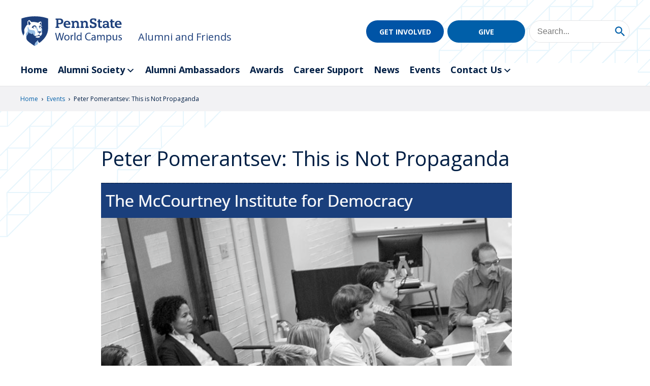

--- FILE ---
content_type: text/html; charset=utf-8
request_url: https://www.google.com/recaptcha/api2/anchor?ar=1&k=6Lf5WicsAAAAAFC5-FKpDA3MsIqyVUuQLAVO-H5o&co=aHR0cHM6Ly9hbHVtbmkud29ybGRjYW1wdXMucHN1LmVkdTo0NDM.&hl=en&v=PoyoqOPhxBO7pBk68S4YbpHZ&size=invisible&anchor-ms=20000&execute-ms=30000&cb=phk3yfb70u1r
body_size: 48785
content:
<!DOCTYPE HTML><html dir="ltr" lang="en"><head><meta http-equiv="Content-Type" content="text/html; charset=UTF-8">
<meta http-equiv="X-UA-Compatible" content="IE=edge">
<title>reCAPTCHA</title>
<style type="text/css">
/* cyrillic-ext */
@font-face {
  font-family: 'Roboto';
  font-style: normal;
  font-weight: 400;
  font-stretch: 100%;
  src: url(//fonts.gstatic.com/s/roboto/v48/KFO7CnqEu92Fr1ME7kSn66aGLdTylUAMa3GUBHMdazTgWw.woff2) format('woff2');
  unicode-range: U+0460-052F, U+1C80-1C8A, U+20B4, U+2DE0-2DFF, U+A640-A69F, U+FE2E-FE2F;
}
/* cyrillic */
@font-face {
  font-family: 'Roboto';
  font-style: normal;
  font-weight: 400;
  font-stretch: 100%;
  src: url(//fonts.gstatic.com/s/roboto/v48/KFO7CnqEu92Fr1ME7kSn66aGLdTylUAMa3iUBHMdazTgWw.woff2) format('woff2');
  unicode-range: U+0301, U+0400-045F, U+0490-0491, U+04B0-04B1, U+2116;
}
/* greek-ext */
@font-face {
  font-family: 'Roboto';
  font-style: normal;
  font-weight: 400;
  font-stretch: 100%;
  src: url(//fonts.gstatic.com/s/roboto/v48/KFO7CnqEu92Fr1ME7kSn66aGLdTylUAMa3CUBHMdazTgWw.woff2) format('woff2');
  unicode-range: U+1F00-1FFF;
}
/* greek */
@font-face {
  font-family: 'Roboto';
  font-style: normal;
  font-weight: 400;
  font-stretch: 100%;
  src: url(//fonts.gstatic.com/s/roboto/v48/KFO7CnqEu92Fr1ME7kSn66aGLdTylUAMa3-UBHMdazTgWw.woff2) format('woff2');
  unicode-range: U+0370-0377, U+037A-037F, U+0384-038A, U+038C, U+038E-03A1, U+03A3-03FF;
}
/* math */
@font-face {
  font-family: 'Roboto';
  font-style: normal;
  font-weight: 400;
  font-stretch: 100%;
  src: url(//fonts.gstatic.com/s/roboto/v48/KFO7CnqEu92Fr1ME7kSn66aGLdTylUAMawCUBHMdazTgWw.woff2) format('woff2');
  unicode-range: U+0302-0303, U+0305, U+0307-0308, U+0310, U+0312, U+0315, U+031A, U+0326-0327, U+032C, U+032F-0330, U+0332-0333, U+0338, U+033A, U+0346, U+034D, U+0391-03A1, U+03A3-03A9, U+03B1-03C9, U+03D1, U+03D5-03D6, U+03F0-03F1, U+03F4-03F5, U+2016-2017, U+2034-2038, U+203C, U+2040, U+2043, U+2047, U+2050, U+2057, U+205F, U+2070-2071, U+2074-208E, U+2090-209C, U+20D0-20DC, U+20E1, U+20E5-20EF, U+2100-2112, U+2114-2115, U+2117-2121, U+2123-214F, U+2190, U+2192, U+2194-21AE, U+21B0-21E5, U+21F1-21F2, U+21F4-2211, U+2213-2214, U+2216-22FF, U+2308-230B, U+2310, U+2319, U+231C-2321, U+2336-237A, U+237C, U+2395, U+239B-23B7, U+23D0, U+23DC-23E1, U+2474-2475, U+25AF, U+25B3, U+25B7, U+25BD, U+25C1, U+25CA, U+25CC, U+25FB, U+266D-266F, U+27C0-27FF, U+2900-2AFF, U+2B0E-2B11, U+2B30-2B4C, U+2BFE, U+3030, U+FF5B, U+FF5D, U+1D400-1D7FF, U+1EE00-1EEFF;
}
/* symbols */
@font-face {
  font-family: 'Roboto';
  font-style: normal;
  font-weight: 400;
  font-stretch: 100%;
  src: url(//fonts.gstatic.com/s/roboto/v48/KFO7CnqEu92Fr1ME7kSn66aGLdTylUAMaxKUBHMdazTgWw.woff2) format('woff2');
  unicode-range: U+0001-000C, U+000E-001F, U+007F-009F, U+20DD-20E0, U+20E2-20E4, U+2150-218F, U+2190, U+2192, U+2194-2199, U+21AF, U+21E6-21F0, U+21F3, U+2218-2219, U+2299, U+22C4-22C6, U+2300-243F, U+2440-244A, U+2460-24FF, U+25A0-27BF, U+2800-28FF, U+2921-2922, U+2981, U+29BF, U+29EB, U+2B00-2BFF, U+4DC0-4DFF, U+FFF9-FFFB, U+10140-1018E, U+10190-1019C, U+101A0, U+101D0-101FD, U+102E0-102FB, U+10E60-10E7E, U+1D2C0-1D2D3, U+1D2E0-1D37F, U+1F000-1F0FF, U+1F100-1F1AD, U+1F1E6-1F1FF, U+1F30D-1F30F, U+1F315, U+1F31C, U+1F31E, U+1F320-1F32C, U+1F336, U+1F378, U+1F37D, U+1F382, U+1F393-1F39F, U+1F3A7-1F3A8, U+1F3AC-1F3AF, U+1F3C2, U+1F3C4-1F3C6, U+1F3CA-1F3CE, U+1F3D4-1F3E0, U+1F3ED, U+1F3F1-1F3F3, U+1F3F5-1F3F7, U+1F408, U+1F415, U+1F41F, U+1F426, U+1F43F, U+1F441-1F442, U+1F444, U+1F446-1F449, U+1F44C-1F44E, U+1F453, U+1F46A, U+1F47D, U+1F4A3, U+1F4B0, U+1F4B3, U+1F4B9, U+1F4BB, U+1F4BF, U+1F4C8-1F4CB, U+1F4D6, U+1F4DA, U+1F4DF, U+1F4E3-1F4E6, U+1F4EA-1F4ED, U+1F4F7, U+1F4F9-1F4FB, U+1F4FD-1F4FE, U+1F503, U+1F507-1F50B, U+1F50D, U+1F512-1F513, U+1F53E-1F54A, U+1F54F-1F5FA, U+1F610, U+1F650-1F67F, U+1F687, U+1F68D, U+1F691, U+1F694, U+1F698, U+1F6AD, U+1F6B2, U+1F6B9-1F6BA, U+1F6BC, U+1F6C6-1F6CF, U+1F6D3-1F6D7, U+1F6E0-1F6EA, U+1F6F0-1F6F3, U+1F6F7-1F6FC, U+1F700-1F7FF, U+1F800-1F80B, U+1F810-1F847, U+1F850-1F859, U+1F860-1F887, U+1F890-1F8AD, U+1F8B0-1F8BB, U+1F8C0-1F8C1, U+1F900-1F90B, U+1F93B, U+1F946, U+1F984, U+1F996, U+1F9E9, U+1FA00-1FA6F, U+1FA70-1FA7C, U+1FA80-1FA89, U+1FA8F-1FAC6, U+1FACE-1FADC, U+1FADF-1FAE9, U+1FAF0-1FAF8, U+1FB00-1FBFF;
}
/* vietnamese */
@font-face {
  font-family: 'Roboto';
  font-style: normal;
  font-weight: 400;
  font-stretch: 100%;
  src: url(//fonts.gstatic.com/s/roboto/v48/KFO7CnqEu92Fr1ME7kSn66aGLdTylUAMa3OUBHMdazTgWw.woff2) format('woff2');
  unicode-range: U+0102-0103, U+0110-0111, U+0128-0129, U+0168-0169, U+01A0-01A1, U+01AF-01B0, U+0300-0301, U+0303-0304, U+0308-0309, U+0323, U+0329, U+1EA0-1EF9, U+20AB;
}
/* latin-ext */
@font-face {
  font-family: 'Roboto';
  font-style: normal;
  font-weight: 400;
  font-stretch: 100%;
  src: url(//fonts.gstatic.com/s/roboto/v48/KFO7CnqEu92Fr1ME7kSn66aGLdTylUAMa3KUBHMdazTgWw.woff2) format('woff2');
  unicode-range: U+0100-02BA, U+02BD-02C5, U+02C7-02CC, U+02CE-02D7, U+02DD-02FF, U+0304, U+0308, U+0329, U+1D00-1DBF, U+1E00-1E9F, U+1EF2-1EFF, U+2020, U+20A0-20AB, U+20AD-20C0, U+2113, U+2C60-2C7F, U+A720-A7FF;
}
/* latin */
@font-face {
  font-family: 'Roboto';
  font-style: normal;
  font-weight: 400;
  font-stretch: 100%;
  src: url(//fonts.gstatic.com/s/roboto/v48/KFO7CnqEu92Fr1ME7kSn66aGLdTylUAMa3yUBHMdazQ.woff2) format('woff2');
  unicode-range: U+0000-00FF, U+0131, U+0152-0153, U+02BB-02BC, U+02C6, U+02DA, U+02DC, U+0304, U+0308, U+0329, U+2000-206F, U+20AC, U+2122, U+2191, U+2193, U+2212, U+2215, U+FEFF, U+FFFD;
}
/* cyrillic-ext */
@font-face {
  font-family: 'Roboto';
  font-style: normal;
  font-weight: 500;
  font-stretch: 100%;
  src: url(//fonts.gstatic.com/s/roboto/v48/KFO7CnqEu92Fr1ME7kSn66aGLdTylUAMa3GUBHMdazTgWw.woff2) format('woff2');
  unicode-range: U+0460-052F, U+1C80-1C8A, U+20B4, U+2DE0-2DFF, U+A640-A69F, U+FE2E-FE2F;
}
/* cyrillic */
@font-face {
  font-family: 'Roboto';
  font-style: normal;
  font-weight: 500;
  font-stretch: 100%;
  src: url(//fonts.gstatic.com/s/roboto/v48/KFO7CnqEu92Fr1ME7kSn66aGLdTylUAMa3iUBHMdazTgWw.woff2) format('woff2');
  unicode-range: U+0301, U+0400-045F, U+0490-0491, U+04B0-04B1, U+2116;
}
/* greek-ext */
@font-face {
  font-family: 'Roboto';
  font-style: normal;
  font-weight: 500;
  font-stretch: 100%;
  src: url(//fonts.gstatic.com/s/roboto/v48/KFO7CnqEu92Fr1ME7kSn66aGLdTylUAMa3CUBHMdazTgWw.woff2) format('woff2');
  unicode-range: U+1F00-1FFF;
}
/* greek */
@font-face {
  font-family: 'Roboto';
  font-style: normal;
  font-weight: 500;
  font-stretch: 100%;
  src: url(//fonts.gstatic.com/s/roboto/v48/KFO7CnqEu92Fr1ME7kSn66aGLdTylUAMa3-UBHMdazTgWw.woff2) format('woff2');
  unicode-range: U+0370-0377, U+037A-037F, U+0384-038A, U+038C, U+038E-03A1, U+03A3-03FF;
}
/* math */
@font-face {
  font-family: 'Roboto';
  font-style: normal;
  font-weight: 500;
  font-stretch: 100%;
  src: url(//fonts.gstatic.com/s/roboto/v48/KFO7CnqEu92Fr1ME7kSn66aGLdTylUAMawCUBHMdazTgWw.woff2) format('woff2');
  unicode-range: U+0302-0303, U+0305, U+0307-0308, U+0310, U+0312, U+0315, U+031A, U+0326-0327, U+032C, U+032F-0330, U+0332-0333, U+0338, U+033A, U+0346, U+034D, U+0391-03A1, U+03A3-03A9, U+03B1-03C9, U+03D1, U+03D5-03D6, U+03F0-03F1, U+03F4-03F5, U+2016-2017, U+2034-2038, U+203C, U+2040, U+2043, U+2047, U+2050, U+2057, U+205F, U+2070-2071, U+2074-208E, U+2090-209C, U+20D0-20DC, U+20E1, U+20E5-20EF, U+2100-2112, U+2114-2115, U+2117-2121, U+2123-214F, U+2190, U+2192, U+2194-21AE, U+21B0-21E5, U+21F1-21F2, U+21F4-2211, U+2213-2214, U+2216-22FF, U+2308-230B, U+2310, U+2319, U+231C-2321, U+2336-237A, U+237C, U+2395, U+239B-23B7, U+23D0, U+23DC-23E1, U+2474-2475, U+25AF, U+25B3, U+25B7, U+25BD, U+25C1, U+25CA, U+25CC, U+25FB, U+266D-266F, U+27C0-27FF, U+2900-2AFF, U+2B0E-2B11, U+2B30-2B4C, U+2BFE, U+3030, U+FF5B, U+FF5D, U+1D400-1D7FF, U+1EE00-1EEFF;
}
/* symbols */
@font-face {
  font-family: 'Roboto';
  font-style: normal;
  font-weight: 500;
  font-stretch: 100%;
  src: url(//fonts.gstatic.com/s/roboto/v48/KFO7CnqEu92Fr1ME7kSn66aGLdTylUAMaxKUBHMdazTgWw.woff2) format('woff2');
  unicode-range: U+0001-000C, U+000E-001F, U+007F-009F, U+20DD-20E0, U+20E2-20E4, U+2150-218F, U+2190, U+2192, U+2194-2199, U+21AF, U+21E6-21F0, U+21F3, U+2218-2219, U+2299, U+22C4-22C6, U+2300-243F, U+2440-244A, U+2460-24FF, U+25A0-27BF, U+2800-28FF, U+2921-2922, U+2981, U+29BF, U+29EB, U+2B00-2BFF, U+4DC0-4DFF, U+FFF9-FFFB, U+10140-1018E, U+10190-1019C, U+101A0, U+101D0-101FD, U+102E0-102FB, U+10E60-10E7E, U+1D2C0-1D2D3, U+1D2E0-1D37F, U+1F000-1F0FF, U+1F100-1F1AD, U+1F1E6-1F1FF, U+1F30D-1F30F, U+1F315, U+1F31C, U+1F31E, U+1F320-1F32C, U+1F336, U+1F378, U+1F37D, U+1F382, U+1F393-1F39F, U+1F3A7-1F3A8, U+1F3AC-1F3AF, U+1F3C2, U+1F3C4-1F3C6, U+1F3CA-1F3CE, U+1F3D4-1F3E0, U+1F3ED, U+1F3F1-1F3F3, U+1F3F5-1F3F7, U+1F408, U+1F415, U+1F41F, U+1F426, U+1F43F, U+1F441-1F442, U+1F444, U+1F446-1F449, U+1F44C-1F44E, U+1F453, U+1F46A, U+1F47D, U+1F4A3, U+1F4B0, U+1F4B3, U+1F4B9, U+1F4BB, U+1F4BF, U+1F4C8-1F4CB, U+1F4D6, U+1F4DA, U+1F4DF, U+1F4E3-1F4E6, U+1F4EA-1F4ED, U+1F4F7, U+1F4F9-1F4FB, U+1F4FD-1F4FE, U+1F503, U+1F507-1F50B, U+1F50D, U+1F512-1F513, U+1F53E-1F54A, U+1F54F-1F5FA, U+1F610, U+1F650-1F67F, U+1F687, U+1F68D, U+1F691, U+1F694, U+1F698, U+1F6AD, U+1F6B2, U+1F6B9-1F6BA, U+1F6BC, U+1F6C6-1F6CF, U+1F6D3-1F6D7, U+1F6E0-1F6EA, U+1F6F0-1F6F3, U+1F6F7-1F6FC, U+1F700-1F7FF, U+1F800-1F80B, U+1F810-1F847, U+1F850-1F859, U+1F860-1F887, U+1F890-1F8AD, U+1F8B0-1F8BB, U+1F8C0-1F8C1, U+1F900-1F90B, U+1F93B, U+1F946, U+1F984, U+1F996, U+1F9E9, U+1FA00-1FA6F, U+1FA70-1FA7C, U+1FA80-1FA89, U+1FA8F-1FAC6, U+1FACE-1FADC, U+1FADF-1FAE9, U+1FAF0-1FAF8, U+1FB00-1FBFF;
}
/* vietnamese */
@font-face {
  font-family: 'Roboto';
  font-style: normal;
  font-weight: 500;
  font-stretch: 100%;
  src: url(//fonts.gstatic.com/s/roboto/v48/KFO7CnqEu92Fr1ME7kSn66aGLdTylUAMa3OUBHMdazTgWw.woff2) format('woff2');
  unicode-range: U+0102-0103, U+0110-0111, U+0128-0129, U+0168-0169, U+01A0-01A1, U+01AF-01B0, U+0300-0301, U+0303-0304, U+0308-0309, U+0323, U+0329, U+1EA0-1EF9, U+20AB;
}
/* latin-ext */
@font-face {
  font-family: 'Roboto';
  font-style: normal;
  font-weight: 500;
  font-stretch: 100%;
  src: url(//fonts.gstatic.com/s/roboto/v48/KFO7CnqEu92Fr1ME7kSn66aGLdTylUAMa3KUBHMdazTgWw.woff2) format('woff2');
  unicode-range: U+0100-02BA, U+02BD-02C5, U+02C7-02CC, U+02CE-02D7, U+02DD-02FF, U+0304, U+0308, U+0329, U+1D00-1DBF, U+1E00-1E9F, U+1EF2-1EFF, U+2020, U+20A0-20AB, U+20AD-20C0, U+2113, U+2C60-2C7F, U+A720-A7FF;
}
/* latin */
@font-face {
  font-family: 'Roboto';
  font-style: normal;
  font-weight: 500;
  font-stretch: 100%;
  src: url(//fonts.gstatic.com/s/roboto/v48/KFO7CnqEu92Fr1ME7kSn66aGLdTylUAMa3yUBHMdazQ.woff2) format('woff2');
  unicode-range: U+0000-00FF, U+0131, U+0152-0153, U+02BB-02BC, U+02C6, U+02DA, U+02DC, U+0304, U+0308, U+0329, U+2000-206F, U+20AC, U+2122, U+2191, U+2193, U+2212, U+2215, U+FEFF, U+FFFD;
}
/* cyrillic-ext */
@font-face {
  font-family: 'Roboto';
  font-style: normal;
  font-weight: 900;
  font-stretch: 100%;
  src: url(//fonts.gstatic.com/s/roboto/v48/KFO7CnqEu92Fr1ME7kSn66aGLdTylUAMa3GUBHMdazTgWw.woff2) format('woff2');
  unicode-range: U+0460-052F, U+1C80-1C8A, U+20B4, U+2DE0-2DFF, U+A640-A69F, U+FE2E-FE2F;
}
/* cyrillic */
@font-face {
  font-family: 'Roboto';
  font-style: normal;
  font-weight: 900;
  font-stretch: 100%;
  src: url(//fonts.gstatic.com/s/roboto/v48/KFO7CnqEu92Fr1ME7kSn66aGLdTylUAMa3iUBHMdazTgWw.woff2) format('woff2');
  unicode-range: U+0301, U+0400-045F, U+0490-0491, U+04B0-04B1, U+2116;
}
/* greek-ext */
@font-face {
  font-family: 'Roboto';
  font-style: normal;
  font-weight: 900;
  font-stretch: 100%;
  src: url(//fonts.gstatic.com/s/roboto/v48/KFO7CnqEu92Fr1ME7kSn66aGLdTylUAMa3CUBHMdazTgWw.woff2) format('woff2');
  unicode-range: U+1F00-1FFF;
}
/* greek */
@font-face {
  font-family: 'Roboto';
  font-style: normal;
  font-weight: 900;
  font-stretch: 100%;
  src: url(//fonts.gstatic.com/s/roboto/v48/KFO7CnqEu92Fr1ME7kSn66aGLdTylUAMa3-UBHMdazTgWw.woff2) format('woff2');
  unicode-range: U+0370-0377, U+037A-037F, U+0384-038A, U+038C, U+038E-03A1, U+03A3-03FF;
}
/* math */
@font-face {
  font-family: 'Roboto';
  font-style: normal;
  font-weight: 900;
  font-stretch: 100%;
  src: url(//fonts.gstatic.com/s/roboto/v48/KFO7CnqEu92Fr1ME7kSn66aGLdTylUAMawCUBHMdazTgWw.woff2) format('woff2');
  unicode-range: U+0302-0303, U+0305, U+0307-0308, U+0310, U+0312, U+0315, U+031A, U+0326-0327, U+032C, U+032F-0330, U+0332-0333, U+0338, U+033A, U+0346, U+034D, U+0391-03A1, U+03A3-03A9, U+03B1-03C9, U+03D1, U+03D5-03D6, U+03F0-03F1, U+03F4-03F5, U+2016-2017, U+2034-2038, U+203C, U+2040, U+2043, U+2047, U+2050, U+2057, U+205F, U+2070-2071, U+2074-208E, U+2090-209C, U+20D0-20DC, U+20E1, U+20E5-20EF, U+2100-2112, U+2114-2115, U+2117-2121, U+2123-214F, U+2190, U+2192, U+2194-21AE, U+21B0-21E5, U+21F1-21F2, U+21F4-2211, U+2213-2214, U+2216-22FF, U+2308-230B, U+2310, U+2319, U+231C-2321, U+2336-237A, U+237C, U+2395, U+239B-23B7, U+23D0, U+23DC-23E1, U+2474-2475, U+25AF, U+25B3, U+25B7, U+25BD, U+25C1, U+25CA, U+25CC, U+25FB, U+266D-266F, U+27C0-27FF, U+2900-2AFF, U+2B0E-2B11, U+2B30-2B4C, U+2BFE, U+3030, U+FF5B, U+FF5D, U+1D400-1D7FF, U+1EE00-1EEFF;
}
/* symbols */
@font-face {
  font-family: 'Roboto';
  font-style: normal;
  font-weight: 900;
  font-stretch: 100%;
  src: url(//fonts.gstatic.com/s/roboto/v48/KFO7CnqEu92Fr1ME7kSn66aGLdTylUAMaxKUBHMdazTgWw.woff2) format('woff2');
  unicode-range: U+0001-000C, U+000E-001F, U+007F-009F, U+20DD-20E0, U+20E2-20E4, U+2150-218F, U+2190, U+2192, U+2194-2199, U+21AF, U+21E6-21F0, U+21F3, U+2218-2219, U+2299, U+22C4-22C6, U+2300-243F, U+2440-244A, U+2460-24FF, U+25A0-27BF, U+2800-28FF, U+2921-2922, U+2981, U+29BF, U+29EB, U+2B00-2BFF, U+4DC0-4DFF, U+FFF9-FFFB, U+10140-1018E, U+10190-1019C, U+101A0, U+101D0-101FD, U+102E0-102FB, U+10E60-10E7E, U+1D2C0-1D2D3, U+1D2E0-1D37F, U+1F000-1F0FF, U+1F100-1F1AD, U+1F1E6-1F1FF, U+1F30D-1F30F, U+1F315, U+1F31C, U+1F31E, U+1F320-1F32C, U+1F336, U+1F378, U+1F37D, U+1F382, U+1F393-1F39F, U+1F3A7-1F3A8, U+1F3AC-1F3AF, U+1F3C2, U+1F3C4-1F3C6, U+1F3CA-1F3CE, U+1F3D4-1F3E0, U+1F3ED, U+1F3F1-1F3F3, U+1F3F5-1F3F7, U+1F408, U+1F415, U+1F41F, U+1F426, U+1F43F, U+1F441-1F442, U+1F444, U+1F446-1F449, U+1F44C-1F44E, U+1F453, U+1F46A, U+1F47D, U+1F4A3, U+1F4B0, U+1F4B3, U+1F4B9, U+1F4BB, U+1F4BF, U+1F4C8-1F4CB, U+1F4D6, U+1F4DA, U+1F4DF, U+1F4E3-1F4E6, U+1F4EA-1F4ED, U+1F4F7, U+1F4F9-1F4FB, U+1F4FD-1F4FE, U+1F503, U+1F507-1F50B, U+1F50D, U+1F512-1F513, U+1F53E-1F54A, U+1F54F-1F5FA, U+1F610, U+1F650-1F67F, U+1F687, U+1F68D, U+1F691, U+1F694, U+1F698, U+1F6AD, U+1F6B2, U+1F6B9-1F6BA, U+1F6BC, U+1F6C6-1F6CF, U+1F6D3-1F6D7, U+1F6E0-1F6EA, U+1F6F0-1F6F3, U+1F6F7-1F6FC, U+1F700-1F7FF, U+1F800-1F80B, U+1F810-1F847, U+1F850-1F859, U+1F860-1F887, U+1F890-1F8AD, U+1F8B0-1F8BB, U+1F8C0-1F8C1, U+1F900-1F90B, U+1F93B, U+1F946, U+1F984, U+1F996, U+1F9E9, U+1FA00-1FA6F, U+1FA70-1FA7C, U+1FA80-1FA89, U+1FA8F-1FAC6, U+1FACE-1FADC, U+1FADF-1FAE9, U+1FAF0-1FAF8, U+1FB00-1FBFF;
}
/* vietnamese */
@font-face {
  font-family: 'Roboto';
  font-style: normal;
  font-weight: 900;
  font-stretch: 100%;
  src: url(//fonts.gstatic.com/s/roboto/v48/KFO7CnqEu92Fr1ME7kSn66aGLdTylUAMa3OUBHMdazTgWw.woff2) format('woff2');
  unicode-range: U+0102-0103, U+0110-0111, U+0128-0129, U+0168-0169, U+01A0-01A1, U+01AF-01B0, U+0300-0301, U+0303-0304, U+0308-0309, U+0323, U+0329, U+1EA0-1EF9, U+20AB;
}
/* latin-ext */
@font-face {
  font-family: 'Roboto';
  font-style: normal;
  font-weight: 900;
  font-stretch: 100%;
  src: url(//fonts.gstatic.com/s/roboto/v48/KFO7CnqEu92Fr1ME7kSn66aGLdTylUAMa3KUBHMdazTgWw.woff2) format('woff2');
  unicode-range: U+0100-02BA, U+02BD-02C5, U+02C7-02CC, U+02CE-02D7, U+02DD-02FF, U+0304, U+0308, U+0329, U+1D00-1DBF, U+1E00-1E9F, U+1EF2-1EFF, U+2020, U+20A0-20AB, U+20AD-20C0, U+2113, U+2C60-2C7F, U+A720-A7FF;
}
/* latin */
@font-face {
  font-family: 'Roboto';
  font-style: normal;
  font-weight: 900;
  font-stretch: 100%;
  src: url(//fonts.gstatic.com/s/roboto/v48/KFO7CnqEu92Fr1ME7kSn66aGLdTylUAMa3yUBHMdazQ.woff2) format('woff2');
  unicode-range: U+0000-00FF, U+0131, U+0152-0153, U+02BB-02BC, U+02C6, U+02DA, U+02DC, U+0304, U+0308, U+0329, U+2000-206F, U+20AC, U+2122, U+2191, U+2193, U+2212, U+2215, U+FEFF, U+FFFD;
}

</style>
<link rel="stylesheet" type="text/css" href="https://www.gstatic.com/recaptcha/releases/PoyoqOPhxBO7pBk68S4YbpHZ/styles__ltr.css">
<script nonce="BoYKSQasY4MR5f-pXxhxjg" type="text/javascript">window['__recaptcha_api'] = 'https://www.google.com/recaptcha/api2/';</script>
<script type="text/javascript" src="https://www.gstatic.com/recaptcha/releases/PoyoqOPhxBO7pBk68S4YbpHZ/recaptcha__en.js" nonce="BoYKSQasY4MR5f-pXxhxjg">
      
    </script></head>
<body><div id="rc-anchor-alert" class="rc-anchor-alert"></div>
<input type="hidden" id="recaptcha-token" value="[base64]">
<script type="text/javascript" nonce="BoYKSQasY4MR5f-pXxhxjg">
      recaptcha.anchor.Main.init("[\x22ainput\x22,[\x22bgdata\x22,\x22\x22,\[base64]/[base64]/[base64]/[base64]/[base64]/[base64]/[base64]/[base64]/[base64]/[base64]\\u003d\x22,\[base64]\\u003d\x22,\[base64]/[base64]/Dnx8NM8OWQlsww7HCpmzCmsO9C2XCqHFnw4FGwrvCpsKBwrzClMKnewHCrE/Cq8KCw7TCgsO9XMOdw7gYwo/CmMK/IkclUzIzCcKXwqXCtHvDnlTCljsswo0owoLClsOoMMKFGAHDkFULb8OWwqDCtUxVVGktwrXCrwh3w6N0UW3DsRzCnXEIGcKaw4HDocKdw7o5MkrDoMOBwqbCqMO/AsO2asO/f8KGw6fDkFTDhBDDscOxHMKQLA3CiTl2IMOZwo8jEMOHwrssE8KIw6BOwpBvAsOuwqDDhsKDSTcnw4DDlsKvJB3Dh1XCnMOOETXDtSJWLUtZw7nCnX/DjiTDuToNR1/[base64]/Cp1rCvF3DlsO+w4UKRcKDbsKDJGnCihcfw7bClcO8wrBYw5/DjcKewqHDilEeFsOkwqLCm8KRw4N/VcOtXW3ChsOtPTzDm8KCccKmV39ERHNuw6ogV25KUsOtXsKLw6bCoMKww7IVQcKxdcKgHQVrNMKCw5/Dt0XDn2fCmmnCoEdEBsKEXsO6w4BXw7Edwq1lATfCh8KufSPDncKkV8Kaw51Bw5pJGcKAw7vCmsOOwoLDqQ/DkcKCw7zChcKofEHCjGg5U8OdwonDhMKMwrRrBwsDPxLClQ1+woPCvlI/w53CkMO/[base64]/aMKswpR9wovCgwE7eMOjw4A+w4nCuXjCgj/[base64]/w6BDCwkdwqRNLRDDp8KBTlLDg2kJY8OwwqfClMOmw5/DiMKlw6M2w7HDgcK4wohIw5vCosKywqbChsKyaB4gwpvDksKgw6TCmgBVBlp3w7vCnMKJRnnCuiLDjsOYeyTCgcKGZsOFwqPDscKAwpzDgcK9wqEgw4szwowDw5nDgnHDikvDin/[base64]/DssOPE35fU1crAsKnwoTDh1bCj8OTw7nDuVTDrMOqZw3DlyJdwotZw5xTw57CnsKqwo4iCsKrbDPCpB3CjzrCshzDj3Ulw6HDvMKsAgA7w4EjZMOKwqAkWcO3bVtVZcOYFsOxY8Obwp/ChE/[base64]/CjMOJwr0BYsOFwpgNTsOha8OCHsOGIjZcw78Hwr1Pw4TCjUPDkQrCsMOrw43CrsKjHsONw7XCpDnDp8OBecO7U0xxMxocHMK9wovChSYbw5DCrm/CgjHCgz1JwrHDjMKcw4lsbygrw77DiXrDisK2e0lrwrcZasKbw7prw7BBw5LCiRPDpEIBw6g5wrVOw4PDmcORw7LDj8KAw5F6BMOIw4HDhjvDiMOjClbCq2vCncObMzjCkMKfXHHCqcOJwrMaVzwEwqrDgFYZa8OuWcOCwo/Cny3Ct8K5BMKwwqvDrVRJCxPDhFnDmMK/w6pEwoDCocK3wqTDjyXChcOfw4bCukkxwrvChVbDlMKnMFQbLUfCjMOaYCnCrcKWwpd+w6HCqGgyw7hjw6bCmC/[base64]/[base64]/DtmbDi0p1w4EvJj/DihwAA8O2wq/[base64]/Ct2A/[base64]/woVRwrTCqsOnwpMFw4vDrsOBw53DscOPZ8OkBE/DtWwLwo/[base64]/M8KaeirDpsO0JWjCiMKlw7jDvcKoLcKHw5PDpEXChcOxw4LDjTvCk3rCkMOBJcKaw4Y/axN/[base64]/CjgYICsOMJMKyT8O4w4JlBjTDnsKIw7nDosOgwr7ClsKIwrcDOcKKwrbDtMOXVgvCi8KLXMO3w4Znwp/CmsKiw7d3F8OfYcK4wposwo3CucKqRlLDvcKbw57DoHdFwqcYRsOwwphCW2nDqsKQHEptw7zChlRCwpzDo1rCvRTDlwLCnAxYwo3Do8KKwr7CnsO8wp9zSMOiUMKOasKDOhLCjMKXOnlvwrDDoTl4wrhDfCwgZWQyw5DCsMOXwoDDpMK9woREw7s2PmI9wps7fR/ClsKdwo/[base64]/ChX7Dh8Olw4vCkcKvw7fDt8Kiw5nCoMKlwok1w51twrfCscK8d2bCrcKDKi0lw7IIAR0iw7TDm3DDiHXClMO6wpI4GUjDqg81w6TClGXCp8K2U8KCIcKwJg/DmsOZe2vCnlsuSMKvDcOCw70+w6BGMS9iwqxrw6xsdMOpDMK/wo54EsKvw57CqMK/fjhdw6FJw5vDoDdgw4fDssKqMQjDgMKZw6ATPsOwIsKYwozDicKNNsOIUjtywpQrBcOGf8KwwonDpgV7wp0zGDlPwrbDrcKbDsO2wpwZwoTDjMOOwpvCiQVqMcKiaMOlPU/DvETDrcKTwrDDssOmwqnDvMOJW0NawpckUnVeGcOhXH7DhsOLXcKDZMK9w5LCklDDrAAqwrh6w4dCwqXCqV5IC8KUwojDq1dKw5QdBcK4wpjDucO5w7VLIcOlMQRtw7jDv8KzU8O8ecOfJcOxwpgLw6/CiGAmw5krFx4BwpTDrsKswo3DhUp3U8Oyw5TDn8KFOMOBE8OGczoZw54Ww4DCpMKCw5vCrsOpI8Oww4N5wo8mfsOWwqvCoXxHXsO+H8ONwr19F1jDilfDvV/DjBPCs8KBwqkjw5nDi8Ktwq5NHmjDuz/DlzBFw68seUvCj3bClsKbw5IvLQVzwonCtcO0w7fCiMKlTTwkw75WwooAWmJmIcKWCwPCrMONwqzCicOdwr/[base64]/w408w59Zwp7Dj8O9wpLCtxDDtMK1w7VVPcKQOsKfOsK2CV3ChsKHVlsTLysawpI7w7PDncKkwqYSw6vCuSMHw7zCksO1wo7DtMO8wr/CuMKuMcKJLcK3THlgUcOeLsK3LsKlwr8BwoR4agMJbsKEw7oYX8OHwrnDt8O9w6sjA2jCicOhV8Kww77CqzzChxFMwrZnwrExw69iDMOUbcOhw78QcTzDsVHCqlzCo8OIbQlhT2k9w7bDlkN4HMOZwp9dw6U0wp/DinLDm8OxKMK0fsK3IMOSwql+wp1DWnsaPm5iwpEww5ATw7h9SB/DgcKOU8K2w5cYwqnCsMK4w7HCnj9Ewr7CocKRPMKMwqHCv8K1B1vCu0bDusKOwq7DtcK1ecO+Nx3CmMKhwqrDtwTClsORMg/CkcKXNmkDw6t2w4/[base64]/DsDfCnjkRbxkww4zDkcKTFQnDkcKDCkfCvsOmaVrDqwjDhFnDjyzChMKsw7omw4HCs1RgcHjDlsKYf8Khw60Ud0PDlsKWPxEmwqw9DBUcBWcww6HCv8Ojw5cnwofCmcOIJsOGBsKALyPDi8K6PcOCAMK6w49/WCPCisOrBsKLG8KMwq8LFDRnw7HDkHUrCcOwwrbDksKZwr5zw6nDmhJtBTJjdMK9ZsK6w6kXwp1fcsKpRHtZwqvCtHPDiFPCqsOjw6nCusKmwrYSw4JGOcOUw4XDk8KPW2fCqRhjwq/[base64]/P8ORwq5LEkA2HcODwo1uGsOpF8O0E8K1wpXDrcOowr8iZsOGPwTCrSDDkhTCtTDCplgewolTGitfeMO+w7nDskPDoXcBw4rCqkPDsMOndcKaw7N8wqHDvsK5wpYIwqTCssKew7Jcw5pOwrvDk8OSw6vCgCbCnTbChMO/fxDDgsKYFsOIwqTCpErDrcKew4hdXcKJw4M2C8OPVMKfwqgdcMOTwrbDsMKtUXLCsCzDj0Riw7YFVVk9CR7DtiDCjcOMNnxHwos/w45Qw7nDo8Onw58iA8Kuw4xbwoIvwqnChxnDm3PCkcKGwqbDuknDnsKZwonCjy3DgMOOeMKYLibCvQnCgVXDhMKRNkZnwrbDr8Kww4ofVRdcwqLCqCXDjsOaJgrChMKIwrPCncKKwrXDncK8w7EPw7jDv0XCuX7CgULCosO9LTbClcO+H8O0FsKjSUc2wobDjVDDnhE/[base64]/SD/DlS/CtcOiw4nDjSzDhWw9w5QwXTghBgFuKsKXwqfDiUzDkX/DksKFw5omwr8swpgYScO4X8O4w648Xj8ySmjDlmwYWMO4woR/wpvCjcOjCcK2w4HCisKSwr3CmsOOfcK3w7VsD8Kawp/[base64]/[base64]/CicKzXTEuAU7DrELDvTfDo8OXFnNANE4CecK7wp3DnkRxIAMsw6DClcOMH8Oxw5EkbMK4PX01E1HCp8OkJGvCiX1JFsKjw6XCt8KoCcKmJcOyLg/DgsOkwpjDhh3CrWd/bMKpwqfDvsKKw50aw6M+w5rDnXzCjTIuD8OEwqDDjsKqMjEiU8K4w6EOw7bDkFvCicKfYn8Ww5oQwr9PTcKgaF9PS8OYDsOqwqLCq0BzwqMBw77DhztJwqoZw4/DmcK3Z8Kjw7vDhCtCw5sWLzwLwrbCu8Omw53CicKtc1fCuW7Ck8KNOwgcHCLClcKQfsKFDTVBZzckKFXDgMO/IHo3IFxcwozDhgzCv8Kuw4hzwr3CuU4fwpsowqJKX0jDg8OpIsOkwoHCp8OZK8OvUsOtODRZPSFDBDVxwpbCtXXCjXogJF/DtsO7YlrDjcKWSlHCojk7cMOSQCTDvcKpwpnCrEo3YcKFbsOcwoAWw7bCg8OCYiQfwrnCvcOqwooschXDicKLw5BDw6fCq8O7BsOAdBRMw7/[base64]/CisKpG3Baw6otFsKSfMKDHjLCgcKCwo0yFhrDjMOKMsKcw5gzwpfDgzbCmhnChgMOw4EBwoDDhcOzwrQ6JHLDmsOkwqzDvg5Xw4/DoMOVIcKmw4XDgjjCiMO8wozCg8Kcwr3ClcOFwrXDik/DgcO7w6ZIRGZNwqTCm8OAw7bDsSE/Iz/[base64]/DgsKOXGZjC8OWXAwVw54wOV9kE8KWUsKUOBDCjmPCgiNpw6jCsGjDgQXCr0Juw5oXTWscA8KVTcKrORVUJjV7FsO6w7DDsRTDiMKNw6DDqHXCj8KWwokoHVbCn8K/LMKFbWY1w7VSwofDnsKqwqjCqcKWw59OUsOaw5NlasOrM1E4NWrCrV3CshbDkcKewqrCl8K3wq/CmyFBb8OAbQvCssKjwrl0ZGPDj3zCoETDlsOOw5XCtcOdw50+B03CvmzCo3heUcKsw7rCt3bChHbDoD42HMOPwoo0JSQgCcKawqEIw57CgsOGw7RKwpjDsXplwp7CjE/[base64]/DisO/SMK6JHLCjV9zw7xUw77CgcK8woTCmsKsBsK8w4pgw6M8w5fChsKDOmJSG3NXwoNYwr4vwpfCusKcworDhy/[base64]/[base64]/CpsKgw7R0woLDq8O+JMKBwqbDo27CrwE7NcOtEjPChn3CsWAuW3HCocOMwpIXw5hfZ8OSEnDCo8O0w6nDpMOOe1bDt8O7wotmwqpRNQBzAcOQJC5nwrXDvsOdQitrdWZXXsKeUsOXQxTCqjxsU8KGNsK4agQ0wr/DmsKhM8KHw7NnLB3DlX9hPE/DosOWwrnDqw7CnADCoGzCoMOzSi53UsK8FSFyw40gwr3CosK+BMKcMMK8eiBIw7fChnYJHsKTw5rCncOZEcKZw4rClcOYSWpfJMOzNMOnwoTCm1zDtMKpQE/Cs8OVSiDDnsOCSzQ1wrdFwqU5wpvCkkzDrMOHw5A8cMOoF8OSFcK8Q8OrRMOUTcKTMsKfwpI0wrc+wpw+woBRWMKJIB3Cs8KbSnI5WkMYAsOQUMKvHsKrwrJVQHDDpnXCuFrDlcOMw5NlBTjDmcKrwp7CmsOrwpPDt8O1w5x/UsKzIgkuwrXCksOwSSfCm3NMW8KDCWrDnMKRwqRpOcKewrkjw7zDgMO3MwocwpvCjMKNBBkVw5zDuVnDk3DDosO1MsOFBXENw7PDrQDDvhjDqW9Qw70Ka8O9wrHCikxbw7Q0w5Eyb8O6w4cNOXzCvRrDncK/[base64]/DncOQaxDDtsOPeyzDgsOEb1xfAcOSVcKDwoDCosO3w5fDuVlWBQvDtsOmwptFwpbDvmLCksKyw4vDm8ODwqgrwqPDg8KETyjDlgZ8Ej7Dqhxzw793A37Dsh3CmMK2Xh/[base64]/[base64]/FEbCnMOREQ1QwpLCtm/[base64]/DjFPDl8O8UMOxw6PDvMKUYcKyw40KWMK+wpA5woYjwqDDs8OvBk4qwo/DnsOxwp8NwqjCgwbDgcOTNCrDnxVBwrLCjMKfw5xYwoBCP8KaPCFrGTVUN8K2R8Ksw6xzCRvDosONZC3CncOcwpDDk8KQwqgbCsKADMOoEsOTV08/w4IqEjrCr8KSw5o+woUaZz0XwqPDpR/Dh8OEw4Yrw7R3SMOaIsKhwo88w60DwpvChQrDlcK8CA0AwrjDlxHCjUzCiUTDnVfDvw7CvsOgwrB8d8OXSHVLIcKucMKcEmgFCAXCqwvDiMOTwp7CkBZOwr4YSX8gw6Q9wpxtw73Co0zClnNHw7EMbVLCgMKxw6nCoMOgZw9jPsK3JkR5w5pCVMOMBMO/fcKOwopXw77Dp8Kdw7lVw4F1ZMKGwpXDpn/Dv0t/wr/[base64]/[base64]/CpcOkNC4aw6x5cMKqwrzDmBnDkkvCgsKbBGzDqMK7w4vDpMOmclLCrMKTw6wsWB/[base64]/GSHCpkjCinHDnMKEw5jDjMOdEsK5wqI4D8OAOsO9wq7Cil7CpTltH8KMwp00GipiYngSE8KYYnbDq8KSwoQHwoIKwopRLXLCmCXCrsK6w4rClUZNwpPCvgEmw6bDvwbClAUgAWHDs8KVw6/Cs8KYwrt/[base64]/Oww/wqDCtsOFO8O/[base64]/XEo4w7XCnXYVwqgwW8KmQHPCjcOqw4/ChcOFw77CrMONLsOIDsO0w4TCux/CocKYw5djZ0Qzw57DgMOQecKNOcKMLcKQwrY/C0MUXhhNTF3DjDLDh1fCrMK8wrDCi1rDg8OXQMOVSMOAN3Irw68UOHMrwolWwpHCtMO4wpRZVVrDn8OBwrbCkVnDh8OGwqILQMOYwpgqJcOjfXvChQxFwqFVV0TDng7Cix/CrMOVEsKFLVrDucO+wpTDtnFew6DCscOwwoPCtMOXR8KyK3UJD8Ohw4hZB3LCnWvCkVHCqMO9VAACwp0VcjlBAMKgwovDqcKvcnDCkXE0SiBdIW3DoQ8QKgfCqwrDmDokLFHChMKFwqTDgsKFwp/[base64]/DrMKccsOcBMOFw5DCusOyC8KCw6nCnFHCgMO8fMOwGzfDmFQ4woNdwp87a8O2wqPDvTg/[base64]/[base64]/Crzhbwo3Di8K6w45jw64dLcKGYsK5w7fClgfCgETCiyvDgcK2bsO6asKDG8K3McOZw7MLw5fCo8Kyw5nCrcOFw73Dr8OTS3pxw6d9aMKuDijCh8K5TErDt0wnVsKlN8K5acOjw6lnw54sw4hxwqdbOH9deyXCiCALwpXDuMO5WXHDiirDtMO2wqp5woXDnl/DnMOnM8K9ZRs/AcOOFcKGMj7DrD7DqU8WNMKrw5TDrcKkw4nDow7DsMO9w7DDpE3CmAJBw5ALw7Iaw7hJwqnDgMK5w4bDisOpwr4iQWELKmPCusK2wqIPSMKtc2sFw5A4w77DsMKPwpUdw7N0wpfCiMOjw7bDmcOSwo8PO1TDjmTCnTETw5Qvw4xjw6TDhmtwwpEQSMKFS8OYw7/[base64]/Dmykpw5vDsMOpFgDCgyIfwrgDSMKkw4nDmEHDtMKJfQTDv8K8DFXDqMOUESHCrzzDoUUGY8KLw6Ejw6fDsy3Cq8OpwpvDusKAScOFwp5AwrrDg8OnwrNZw77CrsKNacONw4cPf8OIIh92w5PDgcKjw6UHFmLDgm7DuS0UVDBfw5PCtcOqwobCrsKUaMKBw5fDtlY/csKMwqpqwo7CqsKCI1XCgsKiw7XDgQUXw7XCmmdZwq0fH8KJw4giAsOBYMK1M8OcOMOCw7jDhQHCtcOEUmw1J3vDq8OkYsKKDHcdYgUAw65Jwq9JXsOaw5kiRT5RG8OuZ8O4w7LDgCvCvMOew6DClljDvT/DtMOMG8OwwqkQQsKiU8OpYhzDkcKTwq3DvVVzwpvDosK/[base64]/[base64]/[base64]/PxbDhETCqwLCh8KZYMKUwp7Clw94wr3CkMKZYcOLEsKwwqgECcO5MWsddsO2w5hbDw9hH8Ozw7tqDHljw7/DoRlHw6vCqcKXPMKKFk7Du2dgXEbClEBqIsOlaMKaI8Ojw43DocKhLTd7V8KheAXDscKfwoB7f1oCEcOpFQlXwpfClMKBd8KlD8KQw6XCs8O3K8KNcsKZw6/Dn8O8wrdKw6bColEyLy5da8KUfMK1d1fDr8OAw59QJzkLw6vCiMK5WcK5GG3CqcK4VH5ywoUMVsKZNcKDwp0pw7sYGcOFw61Vw4EjwqvDuMOFIS0hOcKuUz/CsyLCjMOHwoRQwp46wpI0w6DDocOWw4PCjUjDhiPDisOJVMK7GRFeaWvDlxHDmcK2MnpUPStXJn/[base64]/CrxTCnzlPRQsIUsODOMOVwovCii3DjzfCmMKiVWk5McKlZy0zw64dXkxwwrgnw47ChcKjw7fDp8O5Cy1Ww7/CpcODw4plI8KJOA7CgMOawpIzw5g6UhfDj8OkZRJXMgvDmD/[base64]/wqVVJHNWw6LCj8K+w6DCsjwVCmwQODDDtMKywqvDu8Olw5lvwqEzw7rChcOvw4N6URvCmmPDsENRcXHCpsKWAsKXSH9rw4fCnU4ad3fCmsK2wqAwWcObU1BxHU5hwohCwrPDuMOqw4/DlkMrw5DCrMKRw5/CuCF0QglKwojDrUF+wrVBM8KdWcOiczxbw5/[base64]/DpcOFw4/DmsOMw5TDhcO2wrHCksOnSMOoUVPDlVLCrMKTQcOmwqxeCzkWSg7DmFEvRnzCjD0Qw4Y5fl5TB8KrwqTDjcOnwpvCpHHCtVzChXBPRcOHUsOrwoZPZ0LDmQ9Pw58pwqDCtBp9wobDkC/Dn0wsRirCsAbDuzZ0w7p/ZcKVHcKLJAHDjMO1woPCkcKswozDicOYA8KxOcOfwptdw4vDoMK9wowdw6DDo8KXCkjCrBYrwrzDrA7CqU/ChcKFwrs8woTCuHfCmV5ldsOlw7vCgsKNBSrCssKEwpkMwofDlQ7CvcO0L8KuwqrDvcO/wqsjAsKXFsOaw4XCuR/CpMO6w7zCq1LDsms8Z8ONGsOPVcKMwoshwpXDhXQrPMOOwprCvAx/SMKSwoLDusKDF8Kjwp3ChcObw7NEOXN8wolUBcKJw53DlCccwo3Cj0XCkxTDlMKew6M3NMKwwpdzdU5Nw7PCtytwV3g0bMKIUcOtXCHCoE/[base64]/HHrDvAE/[base64]/CoiVjwqXDvMOIw50VWkJPw5d9wpkLw73CpVUBeULCsj/[base64]/DhMOvO8OBR8OJZsKGwpdwwqUJPk/CicOaWMOyJipQdcK/LMK2w6TCq8OKw5wFQkTCn8KWwqtAEMKkw6XDnAjDs25Aw7oKw4IHw7XCkkxvwqfDkG7Cg8KfXk8nb2FQwrrCmF88w4dtAA4NGh1iwqdOw5fCjxTCoD/Ct0YkwqAywqpkw7VrW8O7Hn3DiRvDpsKqwqYUH011w7zCnjoJA8K2RsKnJMOGGmsEFcKfeRpUwroTwo1CeMKYwr7CrMKfR8OiwrDDn2ptLVbCn3PDnMKkRhLDucOWSyNHFsOUwosEME7DtUvCmR/[base64]/CnndHwpYzw7F4w4PDtcOpdXrDlMK5w5vDlGjDlsO5w5PClsKIb8KOw7rDshs5L8ORw699AH0Fwq/DrQDDkw8vG0bCszfCshJdMcOlNjthwohRw7UOwo/CpwHCiS7CmcObTk5iUcOyRzXDplYNBkltwofCs8OzdBxoTcO6csKmw6pkwrXDrcOYw7xXEygSJ1d/DcOCdMK9QMOlIhzDkwfDqXLCqABhBiwEwq5/HmLDi0ILJcKMwqoIbsKzw7ZMwrBsw7LCusKCwpbDsxLDmEvCsRR1w4F8wqDDq8Opw5XCsmVZwqLDs0bCoMKGw6gkw6PCkVfCqTJmcCguYxXCj8KBw61QwqvDui/DsMOkwqofw5fDiMK1BcKBJ8OVPBbCrBAbw4fCrsOBwo/DocKyNsOyKD03wq5lFmbDsMKww6xcw6HCmyvDuE3DksOfYMO6woIxw4pLBVbCuGHDlCl0cR/CkmDDu8KeOxnDnUcjw7rCnMOKw4rCk2FjwqRtK1LDhQ1Ww5fCicOrKcOzJwUWB0nClg7CmcOEwp3DrsOHwp3DoMORwqd2w4XCgcOjUDw8wohpwpXCj2jDlsOOw6NQZcOlw4IYCsKEw6V5w4gpDVjDr8KuKsOkE8O/w6jDqcKFwrtyIXdkwrzCvVdDSyfCp8OTGTlXwrjDucK4woQ/Q8OHCEN+QMOADMOew7rCvcKtK8OXw5zDg8KEMsKGNMOOHCV/[base64]/Dlz7DkMOiwojCm1duR8K7w4vCkMO9MMKXwrVkwp/CqMOuRcKRGMOCw6zDl8OTDk0HwoY5JsKmAsOVw7fDnMKYFzh3asKzbsOqw7xWwrTDu8OlN8KsbMKTK2vDkMK+wrlVb8ObIjt/TMOdw6dQw7cldMOnJMO1woZAwqUHw5vDisOQRCjDiMK3wpoRJyHDo8OyCsOhSlLCqkHCkcO5cHY+AsKnE8KPAy8KXcOUC8OHTsK4M8O/EAgDI2AuX8KIBgUXOj/DvFNww5hUTR8fQsOuS2jCvVV9w4d2w75/fXdsw4vDgMKuZ2hTwpdWwot0w4zDvxzDlVXDr8KbawfCnUDCu8O/[base64]/[base64]/[base64]/CsOnw70pCgnCgcOAdsKhwoXCocKNw6zCqcOrwpNCwqJhwpLDqgc0SG0WDsKpwoxmw7FJwoMtwo7CkcKDEcKbK8OScgJtSy86wp1yEMKHFsOsQ8Ofw6sLw5wlw7PCtQtjUcO8w5/DlcOkwoYgwqrCmU3DrMOjZcOgBEQxL2fDssO1wobDgMObwqLChADDtVYIwq9JUcKdwp7DhDTCtsKIY8KHXifDoMOcZ3Vjwr/Dr8KPXk3CnBo5wqzDjl89LXtaQ2p7w75JYDdKw5XCvQ9oVzvDhFjCisOQwqVUw5jDpcOFO8KFwro8wrjCoT5OwpbDvG7Dihd/w6M7w5JtYcK4cMOpccKdwolIwoPCpFRcwojDsgJnw6Y2w59tNcOKw6QjYMKDCcONwpVAbMK2f3PCpybCrsKGwpYdI8Omwo7Dq0/Do8ObWcOkJ8Knwo47ESBtwqA2wrbCpsOmwpV/w6F0N0wJJRHCpMKobcKDw5bCmsK1w75ywogICcK3KHjCpcKLw6zCqMODw7EiNcKFBCTCr8KwwpXDjWhiI8K8KCrDi0LDqsKvA09hwoUdNcOxw4rCjnlmUns0wqPDjSnDlcKwwojCsSnDgMKaCD3DqCc+w6lawq/CjhXDpsKAwpvDmcK4NVknB8K7YzcqwpHDs8K4IX51w7JOw6/DvsKNYwBrM8OIwr4xFcKPOAQCw4PDl8Omw4BtUsK9WsKcwqcVwq0DZcOcw7gww5vCvcOnGlTDrMKOw4Rjwq5Xw4fCu8KcdFJBFsOcDcK0MUTDpAXCi8KHwqQCwqpAwpDCnFYKSHXCocKGwo/DlMKbw4HCjgozBEYuw5Ypw5rDpmZAMXjCo1fDg8OHw4jDsmvCm8OyUkHDj8O+Gk/[base64]/[base64]/DkTXDo8KJA0TCvcKdXQzDvsO/F8OQesKaQ8KnwrnDgmTCu8O3wok4T8K5WsOsRF0iS8K7w6zCpsKBwqNGwqnCrSjCnsO2PS/Cg8OjUnVZwqLCn8KrwrUcwpvCvDHCtMOQw7pkwpzCs8KiOcK8w58lfk8LCi/DpcKrGsOSw67Cnm/DpcKkwpHCucO9wpTCkjEAJDrDj1XCsHVbNxJNwoQVesKlC29ww5XCiAfDimbDmMOkHsKWw6Q4XMOewo3CuEfDpSgww7nCpsKmS0oowo/CimNUf8KMLkXDmsO1G8Ozwos/wqUhwqg8w57DkRLCgsOqw64Hw5zCocK5w5JIVQjCmGLCjcOsw5lHw5HCinvCl8Oxw5fCuC59YsKcwoZXw7oLwrREQ13Dp1tFd2vCtMOkwo3Cnkt+wrkqw7Aiwo/ChMOZa8OKYXXDocKpw6nDlcKueMKiaQnCliBWRMO0HTB1wp7DtFrDrcKEw4xoBkEfwpUXwrHDi8O0wp/CksKKw4cpLsKCw4xKwpHCtcOzE8K/wqQGSVPCogHCs8O6w77CvywIwpFVfMOiwoDDoMOtc8OTw4pRw6/CoEwoHzc5AHY+EVjCtsO1wq1cUG7DpcOgGDvCt0Jgwr7DgMKzwqDDisK9RR16FQ93KEI5d1rDhsOfPBYlw5vDmS3DnsO+CFh9wowVwpl/[base64]/DhmfCizQBbWc3woFvw54Pw691w6ZIw77CqMKAYcKIwqPCtDILw40cwq7CsxMCwoRcw4nCm8ONPyzCtxJlJcObwqhFw7ERw7/CgF7DvMKPw5ViBFxXwr4jw6NewrE1Elh0wpjDtMKjQMONwqbCnyEOwrMZAzJMw6rCrMKaw7RuwrjDmAMvw6XDlUZQXsOLQMO2w4DCj3VkwpfCtGg3GALChmAewoMTw7DDr0x7wqYqaSrClcOzw5vCmF7DnMKcwocKT8KtTcKaaBZ5wofDpC3CmMKcUiRtPjAuRx/CggQtelw4wqA+VgA3ZMKKwrcMwovCn8OQwoDDt8OeBXwDwojCgMO/[base64]/wp8wwrTDgCpJwq7CicOqLcKMwo04wo/DmSLDh8ONYiRtRcK9wpsLa246w48OHW8dCsO4DMK2w73DmcOsVwoDImoHPMKBwp5YwqpXaTPCqzd3wpvDr0tXw6wJw5LDhVoCRibCgMOaw5kZAcO2woPCjlTCjsO0w6jDucOxfMKlw7fCinpvwqRURcOuw6/DlcKdQSICw6jCh2HDhsKsRjbCjcO1w7TDgsOEwo7CnijDhcOGwpnCsko8RGgMQS5cB8KsJGkdaxgiJQ7CoRHCnkV6wpTDiyQSBcORw5I3wq/CryHDow7DisKNwq1DAUg0VsO0aAPCp8O1Hl7CgcODw7QTwrY2QMOew6xKZ8KrZjJ3b8OiwrvDlGxtw4vCmkrDqFPClynDhMOSwrBjw6zCkS7DjA0Vw5IMwoPDrsOgwoYCTmrDjsKZbT0tfl0Qw6t3JFHCpsOuesOPAkdgwpd/[base64]/DqyDDtUTDmxvCo8KIw6IUw6cIL3Y4wo/DhVcWwpjCtsOqw53DkQEzw5jCp2EMeVlWw4BPRsKrwqjCg2jDn3jCgsOgw60bwp9uWMOswr3CtiU8w6FYIlMlwp1YCzM8VllbwppmVMK/EcKaJSsLQ8OzUTDCvCXDlC7DkMKRwp3CocK4w7tnwro3Y8OXD8OpEQg6woZOwoNjLhzDjsOiLVRTwrbDk0HCmGzClAfCnifDu8Obw682wrBPw5JudT/[base64]/[base64]/DpVpzwosgbcOmMQVkacOQwolwfVnCq07DuGbDrS3Dk3YEwo4lw4bDpj/[base64]/I8KtQ8OtaWxHEQ3DkMKYw7rDisKVXsOrw7PCrSglwqTDjsKVW8Kcw4tuwoPDijUiwp7DtcOTU8O7AMKywpXCt8OZHcOHwph4w4vDtcKifjAbwpTCm0Bvw4NYNmtew6nDpyXCuhrDlcOVZB/CpcOdbWZUeSRyw7UOLkMdVMOib2RSFVpgJwt/OMObMMOqI8KpGMKPwpMrMMOZJcOnU0DDlMOfG1PDgzLDhcOwLcOtU1V1Q8KgXSvCscOeQsOdw7ZybMOFWl3CkFYsQ8KCwpLDiE/DlcKOIwI9LS7CqTJXw5MxW8KSw47DsitYw4UZwrXDuzPCtErCjV7DqMKawqEOIsKpMMK4w6BswrrDmhLCrMK8w6TDtcOCJMKwcMO9HRUZwrzCiDvCoFXDo357w597w5XCiMOSw71hSMKRacOWw6XDuMKnRMKzw77CoB/CtFPCiwnCmGoow7oAYsKIw6w4fHk5w6bDimZjABvChQjChMOXQ3skw53DvS3DtHIXw6sGwpLCl8KHw6duJMKpM8OBUcO1w799wq7DgTUoCMKUS8K8w7HCkMKHwo/DhsKMLcKow6rCj8KQw4vCisKYwrs9w5ZwEwA6IcK4w67DjsOyHGx/EV5Fw64IMgDCnMKAFsOLw4fCg8OCw53DmcOgNsOFLwvDvMOLPsOCXT/DiMOCwoJfwrnDncOKwqzDrz3CljbDv8KpSQbDp2bDiUw/[base64]/w5Z1wq9NwrjCjsOQw4rCkC40TAJyVxoiwofDnMOVwqvCisK6w5PDpl3DszkqYg9RJ8KSO1fCgSg7w4PCo8KBJ8OvwrhQE8Khw7HCtcOTwqQtw47CtcOXw5fCrsKeUsKBPz3DnsOLwovDpxvDo2vCqcKPwqXCo2Z+wqU2w5ZAwr/[base64]/[base64]/G8KbC8OTUwLDhRDCu1fCkMOQw4jDs8KBw7FDcsKnw4EaBgnDtwrCk1/CqQvDrTEqLmjDqcOwwpLCvsOMwo/DhEF0Qi/CiF0kDMOiw4bCgsOwwqfCohrCjEpFWRcRAyw4AFfDrxTCkcKiwp3CjsO5PsOawq3DkMOEcGbClELDmWvDtcO0OMOCw47DhsOgw6/[base64]/[base64]/bWnDvSlKwpDDtW3DumF+RjjDvcOcVMOZAcO6wp8+w4QBesO4K35GwqrDocOXw7DCtMKAHVAIOMORcMKYw67Du8OeBcKOYMKWwp58ZcOdRsOtA8OPYcOz\x22],null,[\x22conf\x22,null,\x226Lf5WicsAAAAAFC5-FKpDA3MsIqyVUuQLAVO-H5o\x22,0,null,null,null,1,[21,125,63,73,95,87,41,43,42,83,102,105,109,121],[1017145,565],0,null,null,null,null,0,null,0,null,700,1,null,0,\[base64]/76lBhnEnQkZnOKMAhk\\u003d\x22,0,0,null,null,1,null,0,0,null,null,null,0],\x22https://alumni.worldcampus.psu.edu:443\x22,null,[3,1,1],null,null,null,1,3600,[\x22https://www.google.com/intl/en/policies/privacy/\x22,\x22https://www.google.com/intl/en/policies/terms/\x22],\x22jMMi6YR7NO3NO2STecvnBldGNih+g1XIw4xCeFM2HBQ\\u003d\x22,1,0,null,1,1768554883320,0,0,[34,208,13,239],null,[57],\x22RC-y3KWOQ6qJdmDpw\x22,null,null,null,null,null,\x220dAFcWeA65PTZvT9Pk_KnBX4vzcMX02XYi3EcLtWuJ9teX6cHa7_7Yt8WIBGqz4MpYhLZnslDotOhR4d3RMlbKluW2rv89BLja3g\x22,1768637683338]");
    </script></body></html>

--- FILE ---
content_type: text/css
request_url: https://alumni.worldcampus.psu.edu/wp-content/themes/PSUOutreachMarketing-WorldCampusAlumni/style.css?ver=1.1.3
body_size: 1596
content:
/*
 Theme Name:     World Campus Alumni - PSUOutreachMarketing
 Theme URI:      http://alumni.worldcampus.psu.edu
 Description:    Child theme using the PSUOutreachMarketing parent theme
 Author:         Penn State Outreach and Online Education
 Author URI:     http://www.outreach.psu.edu
 Template:       PSUOutreachMarketing
 Version:        1.1.3
*/

/* Site Title */
#masthead .psu-logo {
  margin-right: 0;
}
#masthead .site-logo a {
  display: block;
  color: #1e407c;
  font-size: 1.25rem;
  font-weight: normal;
}
@media screen and (min-width: 480px) {
  #masthead .site-logo a {
    margin: 21px 0 0;
  }
  .site-title a {
    white-space: nowrap;
    font-weight: 400;
  }
}
@media screen and (max-width: 479px) {
  #masthead .dual-logos .site-logo {
    margin-left: 78px;
  }
}

/* Make sure call-to-action buttons are same size */
.home .slides li figure figcaption a {
  padding: 14px 18px;
  min-width: 153px;
}
#sidebar-body .widget-view-more {
  padding: 10px 24px;
}

/* Homepage slider */
@media screen and (min-width: 1024px) {
  .home .slides li figure figcaption {
    font-size: 1.25rem;
  }
  .home .slides li figure .image-wrapper {
    text-align: right;
}
}

/* Alumni Society Board Members page */
.psu-page-alumni-society-board h3 {
  border-top: 1px solid #f2f3f4;
  padding-top: 40px;
  margin-top: 40px;
}
.psu-page-alumni-society-board h2 + h3 {
  border: 0;
  margin-top: 1em;
  padding-top: 0;
}
.psu-page-alumni-society-board h2 {
  padding-top: 1em;
}

/* Award winner widget on Awards page */
.psu-page-alumni-awards .widget_recent-posts-reorder-widget {
  padding-bottom: 0;
}
.psu-page-alumni-awards #sidebar-body .widget_recent-posts-reorder-widget figure {
  margin-top: 20px;
}
.psu-page-alumni-awards #sidebar-body .widget_recent-posts-reorder-widget h3  {
  font-size: 1rem;
  margin-bottom: 5px;
}
.psu-page-alumni-awards #sidebar-body .widget_recent-posts-reorder-widget h3 a:hover  {
  border-bottom: none;
  text-decoration: underline;
}
.psu-page-alumni-awards #sidebar-body .widget_recent-posts-reorder-widget .index-the-excerpt p {
  font-size: .875rem;
  margin-top: 0;
  margin-bottom: 20px;
}
.psu-page-alumni-awards #sidebar-body .widget_recent-posts-reorder-widget .continue-reading {
  display: none;
}

/*--------------------------------------------------------------
   Gravity Forms
-------------------------------------------------------------- */

/* Hide dropdown arrow from State field for international form */
.psu-page-alumni-information-update .gform_wrapper .gform_body .address_state::before {
  content: none;
}
.gform_wrapper .description, .gform_wrapper .gfield_description, .gform_wrapper .gsection_description, .gform_wrapper .instruction {
  font-size: .875rem;
}
.site-content .call-out-box .gform_wrapper h2.gsection_title {
  font-size: 1.125em;
}
.site-content .gform_wrapper .description, .site-content .gform_wrapper .gsection_description, .gform_wrapper .field_sublabel_above .ginput_complex.ginput_container label, .gform_wrapper .field_sublabel_above div[class*=gfield_date_].ginput_container label, .gform_wrapper .field_sublabel_above div[class*=gfield_time_].ginput_container label, .gform_wrapper .field_sublabel_below .ginput_complex.ginput_container label, .gform_wrapper .field_sublabel_below div[class*=gfield_date_].ginput_container label, .gform_wrapper .field_sublabel_below div[class*=gfield_time_].ginput_container label {
  font-size: .875rem;
}

/* RSS Widget */
#sidebar-body .widget_rss h2.widget-title a {
  display: none;
}
#sidebar-body .widget_rss h2.widget-title:after {
  content: "World Campus News"
}
.main-navigation a, .main-navigation .nav-menu > .menu-item-has-children > a, .main-navigation .nav-menu > .page_item_has_children > a {
  font-size: 1rem;
}
.home .widget li.upcoming-training-event .event-title a {
  font-size: 1rem;
}
.homepage-intro-content p {
  font-size: 1.125rem;
}
.home .homepage-intro-content-wrapper {
  background-color: #f2f3f4;
}

/* Statistics */
#statistics {
  background-color: #f2f3f4;
  border-top: 1px solid #e3e3e8;
}
#statistics h2 {
  color: #0F192D;
  font-size: 1.625rem
}
#statistics li strong,
#statistics li p {
  color: #0F192D;
}
@media screen and (min-width: 768px) {
  #statistics li p {
  margin: 0;
  }
}
#statistics li strong {
  font-size: 2rem
}

/* RSS Widget */
#sidebar-body .widget_rss {
  padding-bottom: 0
}

/* Events Pagination */
.em-pagination {
  display: block;
  margin-top: 2em;
}
.em-pagination strong {
  font-weight: normal;
}
.em-pagination a, .em-pagination a:visited {
  text-decoration: none;
  color: #0F192D;
}
.em-pagination a:hover {
  color: #376ad3;
  border-bottom: 3px solid #376ad3;
}
.em-pagination .page-numbers {
  font-size: 0.875rem;
  letter-spacing: 0.5px;
  padding: 4px 12px 8px;
  margin: 0 3px;
}
.em-pagination .current {
  border-bottom: 3px solid #0F192D;
}
.em-pagination .next, .em-pagination .prev {
  padding: 4px 0 8px;
}
.em-pagination .next:before {
  content: "Next ";
}
.em-pagination .prev:after {
  content: " Previous";
}
.em-pagination a.next:hover, .em-pagination a.prev:hover {
  border-bottom: 0;
}

/* Hub Geometric Background Image */
#content {
  background-repeat: no-repeat;
  background-position: top -300px left -440px;
  background-image: url(images/hub-geometric-sky-blue.svg);
  background-size: 700px;
}
.home .homepage-intro-content-wrapper {
  background-repeat: no-repeat;
  background-position: top -450px left -250px;
  background-image: url(images/hub-geometric-sky-blue.svg);
  background-size: 700px;
}
@media screen and (min-width: 480px) {
  #content {
    background-position: top -400px left -250px;
  }
  #masthead {
    background-repeat: no-repeat;
    background-position: right -380px bottom 30px;
    background-image: url(images/hub-geometric-sky-blue.svg);
    background-size: 700px;
  }
}
@media screen and (min-width: 1024px) {
  #masthead {
    background-position: right -280px top -34px;
  }
}
.home .widget_homepage-bullets-widget {
  background-repeat: no-repeat;
  background-position: right -380px bottom 320px;
  background-image: url(images/hub-geometric-sky-blue.svg);
  background-size: 700px;
}
@media screen and (min-width: 640px) {
  .home .widget_homepage-bullets-widget {
    background-position: right -180px bottom 30px;
  }
}
#header-search form.search-form {
  background-color: #ffffff;
}
.site-footer {
  background-repeat: no-repeat;
  background-position: top left;
  background-image: url(images/hub-geometric-sky-blue.svg);
  background-size: 700px;
  background-color: #001e44;
}


--- FILE ---
content_type: image/svg+xml
request_url: https://alumni.worldcampus.psu.edu/wp-content/themes/PSUOutreachMarketing/images/psu-mark-blue.svg
body_size: 2949
content:
<svg xmlns="http://www.w3.org/2000/svg" id="Layer_1" width="200" height="65.7" x="0" y="0" version="1.1" viewBox="0 0 200 65.7" xml:space="preserve"><style>.st1{fill:#1e407c}</style><g id="XMLID_16_"><g id="XMLID_30_"><path id="XMLID_31_" fill="#fff" d="M29.79 65.73C16.6 57.9 0 46.51 0 26.41V5.18C6.08 2.88 15.47 0 29.79 0c14.48 0 24.43 3.13 29.79 5.18V26.4c0 20.27-17.26 31.96-29.8 39.32z"/></g><g id="XMLID_17_"><path id="XMLID_23_" d="M38.75 38.24c0-.45.37-1.15.37-1.78 0-.74-.91-.98-1.62-1.07-1.49-.2-1.98-.14-1.98-.47 0-.23.2-.46.47-.85.4-.58 1.35-.8 1.86-.87.67-.09 1.41-.18 2.3-.18 1 0 1.84.15 2.23.22.9.16 1.05.54 1.05.97v.42c0 .44-.35.66-.99.8l-.49.1c-.46.09-1.03.18-1.24.76-.43 1.26-1.19 2.24-1.75 2.21-.1 0-.2-.08-.2-.26zm1.31-20.17c-.05-.03-.24-.1-.24-.3 0-.21.16-.44.48-.88.75-1 1.77-2.22 2.15-2.22.18 0 .3.13.52.55.14.26.25.68.25 1.09 0 1.33-.46 2.26-1.17 3.32-.35-.34-1.01-1-1.98-1.56zm-21.88 2.48c.33 0 .59-.22 1.1-.78 1.13-1.25 2.22-1.42 2.22-1.96 0-.23-.15-.47-.31-.72-1.2-1.88-1.72-2.9-2.44-4.27-.26-.5-.6-.83-.86-.83-.42 0-.86.48-1.11.9a3.93 3.93 0 00-.72 1.85c0 .92.22 2.58.6 3.65.41 1.15 1 2.16 1.52 2.16zm13.6 4.36c0-.78-.88-1.92-2.4-1.92a2.95 2.95 0 00-2.67 1.82c.32.63.64 1.3 1.94 1.7.17.05.35.05.35.2 0 .2-.22.31-.69.31-1.47 0-2.35-.6-2.74-1.11-.39.05-.83.2-1.38.22-.45.02-.66-.28-.66-.69 0-.26.08-.54.23-.86l.25-.49c.23-.45.58-1.45 1.92-2.21l.78-.46a3.9 3.9 0 012.24-.56h.67c1.09 0 1.64.3 2.12.71.98.82 1.51 1.27 1.51 1.88 0 .67-.03 1.19-.57 1.9-.47.6-1.15 1.01-1.59 1.01-.12 0-.16-.06-.16-.13 0-.1.1-.14.21-.23.36-.3.53-.8.64-1.1zm6.54 20.88c-.25.06-.75.18-2.98.18-3.38 0-3.96-.83-3.96-1.49 0-1.1 4.85-1.87 6.76-1.87 1.83 0 2.64.59 2.64 1.04 0 .51-.83 1.74-2.46 2.14zm-19.5 9.9c3.52 2.74 7.29 5.17 10.97 7.37.03-3.31-.07-5.27 2.17-7.61l2.69-2.8c.63-.65 1.15-1.14 1.45-1.14.22 0 .31.1.31.4 0 .3.13 1.38.8 2.68.85 1.62 2.08 1.82 2.48 1.92 9.6-7.23 17.63-16.7 17.63-30.15V6.75c-2.37-.8-12.1-4.54-27.53-4.54S4.63 5.94 2.26 6.75v19.6c0 5.92 1.55 11.07 4.1 15.59.26-2.73 2.1-4.02 2.1-6.7 0-1.86-.53-3.04-.53-4.6 0-2.83 3.82-8.65 5.8-11.02.06-.07.19-.24.35-.24.14 0 .25.1.33.24.2.3.29.47.5.47.22 0 .3-.12.3-.32 0-.49-.56-1.31-.56-4.52 0-2.25.52-2.73 1.92-4.1.25-.24 1.03-1 1.78-1 .83 0 1.24.5 1.75 1.01.86.88 2.07 2.44 2.26 2.68.06.07.1.14.22.14.4 0 .74-.12 2.47-.12 3.15 0 7.9.5 10.34 1.3 1.26.4 1.52.69 1.85.69.17 0 .18-.11.18-.2 0-.15-.33-.4-.33-.63 0-.14.12-.24.23-.3 1.82-.98 3.38-1.72 4.8-1.72.83 0 1.23.71 1.58 1.42.27.56.57 1.3.57 2.06 0 1.93-.74 3.1-1.33 3.93.28.28.68.72.92 1.01.44.52.96 1.19.96 1.89 0 .3-.15.78-.24 1.15-.03.17-.18.51-.48.5-.26 0-.33-.3-.34-.55v-.19c0-.55-.15-1.3-.67-1.83-.6-.61-1.13-1.05-1.82-1.05h-.24a2.5 2.5 0 00-1.94.8c-.34.32-.6.76-.6 1.36 0 .34.23.74.53 1.36.19.36.65 1.23.9 1.67.23.4.52.53.84.53.78 0 1.46-.1 1.46-.34 0-.07-.03-.12-.14-.12l-.25.01c-1.02 0-1.57-1.3-2.09-2.49.4-.38.84-.77 1.64-.77 1.02 0 1.7.69 1.7 1.58 0 .44-.14.81-.22.98a.47.47 0 00-.07.18c0 .14.18.17.46.23l.4.1c.3.1.62.35.76.71l.34.93c.17.5.44 1.24.44 2.12 0 .9-.06 1.17-.3 2.08-.32 1.16-.46 1.6-.51 2.24.1.2.11.26.16.38.18.37.4 1.04.4 1.77v.6c0 1.18-.46 2.08-.96 2.76l-1.28 1.7c-.2.24-.49.42-.8.42-.15 0-.33-.05-.5-.1l-.8-.2c-.68-.16-.94-.61-1.16-1.22l-.17-.43c-.16-.42-.26-.68-.52-.68-.2 0-.38.12-.57.41-.69 1.04-1.06 1.41-2.27 1.7-.42.11-1.27.29-1.75.4-.72.16-2.01.5-2.74.5l-.48-.03c-1-.14-1.7-.2-2.93-1.68-1.7-2.02-1.52-2.31-1.63-5.04 0-.31-.1-.7-.42-.7-.29 0-.41.59-.52 1.41-.12.97-.34 1.97-.81 1.97-.34 0-.56-.05-1.07-.22l-2.96-.99c-1.1-.36-2.15-.65-2.58-1.62-.2-.46-.57-1.31-.75-1.76-.14-.31-.23-.47-.44-.47-.29 0-.35.34-.39.62l-.15 1.47c-.17 1.9-.55 2.72-1.35 3.78l-1.13 1.52c-.85 1.12-1.36 2.27-1.33 4.44v1.32c.08 3.23.9 4.82 6.34 9.16z" class="st1"/><path id="XMLID_18_" fill="#96bee6" d="M44.41 27.13c.1.24.3.8.34.93.17.5.44 1.23.44 2.12 0 .9-.06 1.16-.3 2.07-.32 1.17-.46 1.61-.51 2.25-.09-.18-1.75-3.04-1.87-3.27a1.5 1.5 0 01-.24-.73c0-.29.13-.47.48-.69.22-.13.49-.29.68-.38.85-.44 1.05-.98 1.05-1.56 0-.24-.03-.49-.07-.74zM37.2 31.7c.09.23.16.48.16.67 0 .43-.1.56-.34.82l-.44.4c-.24.11-.45.27-.6.48-.26.39-.46.62-.46.85 0 .07.02.12.07.16a1.17 1.17 0 01-.46-.95c0-.3.1-.46.1-.74 0-.24-.07-.47-.11-.6-.46-1.55-1.23-3.37-1.7-4.62-.5-1.26-.88-1.96-1.43-1.96-.3 0-.57.15-.9.15.45 0 1.12-.4 1.59-1.01a2.7 2.7 0 00.57-1.9c0-.3-.12-.54-.34-.81a9.2 9.2 0 011.6 2.6c1.04 2.2 1.94 4.59 2.69 6.46zM12.48 46.53v-1.32c-.02-2.17.49-3.32 1.33-4.44l1.13-1.52c.8-1.06 1.19-1.87 1.35-3.78l.16-1.47c.03-.28.1-.62.39-.62.2 0 .3.16.43.47l.75 1.76c.43.97 1.48 1.26 2.58 1.62l2.96.99c.51.17.74.22 1.07.22.47 0 .7-1 .82-1.97.1-.82.22-1.4.5-1.4.33 0 .43.38.44.68.1 2.74-.08 3.02 1.62 5.05 1.23 1.47 1.94 1.54 2.93 1.68-.37-.11-.84-.54-.84-1.43v-.99c0-.49.06-.99.3-1.55.12-.27.25-.75.38-1.04.21-.5.1-.63.1-.99 0-.37-.11-.74-.4-1.63l-.56-1.68c-.62-1.72-.87-2.12-2.92-2.4-.66-.08-3.53-.49-4.14-.57-2.3-.33-4.1-.44-5.04-1.98-1.12-1.84-1-4.09-2.08-4.09-.51 0-.79.57-.79 1.4 0 .88.34 2.3.34 4.77 0 2.13-.2 2.73-1.45 4.3-.32.4-.75 1-1.03 1.35-.93 1.16-1.34 1.82-1.28 3.17.14 3.5.7 6.08.95 7.41zm23.48 8.24c.07-.86.45-2.28.45-2.86 0-.3-.1-.4-.3-.4-.31 0-.83.49-1.46 1.15l-2.69 2.79c-2.24 2.34-2.14 4.3-2.17 7.6 2.5-1.5 4.77-2.94 6.46-4.09-.25-1.38-.46-2.37-.3-4.2z"/></g></g><g id="XMLID_1_"><path id="XMLID_2_" d="M71.56 16.81h-1.8v-2.65h8.38c4.4 0 6.7 2.3 6.7 5.6 0 3.9-3.08 5.6-6.7 5.6h-2.77v4.38h1.8v2.66h-7.4v-2.66h1.8V16.8zm6.19 5.9c1.9 0 3.14-1.1 3.14-2.95 0-1.68-1.09-2.95-3.2-2.95h-2.32v5.9h2.38zm11.74 3.7c.1 2.16 1.78 3.48 4.33 3.48 2.25 0 3.63-.62 4.22-.86v2.82c-.55.22-2.07.86-5.03.86-5.26 0-7.48-3.28-7.48-7.06 0-4.25 2.58-7.2 6.86-7.2 4.69 0 6.59 3.55 6.59 7.95h-9.49zm5.53-2.5c0-1.89-1.07-2.95-2.76-2.95-1.67 0-2.64 1.09-2.8 2.94h5.56zm95.5 2.5c.1 2.16 1.76 3.48 4.32 3.48 2.25 0 3.63-.62 4.22-.86v2.82c-.55.22-2.07.86-5.03.86-5.26 0-7.48-3.28-7.48-7.06 0-4.25 2.58-7.2 6.86-7.2 4.69 0 6.59 3.55 6.59 7.95h-9.49zm5.52-2.5c0-1.89-1.07-2.95-2.76-2.95-1.67 0-2.64 1.09-2.8 2.94h5.56zm-93.68-2.48h-1.77v-2.66h5l.1 1.78h.06a4.78 4.78 0 014.19-2.1c3.45 0 5.27 2.44 5.27 5.44v5.85h1.57v2.66h-6.7v-2.66h1.48v-5.22c0-1.9-1.05-2.94-2.78-2.94-1.57 0-2.77.88-2.77 2.94v5.22h1.56v2.66h-6.7v-2.66h1.5v-8.31zm17.77 0h-1.77v-2.66h5l.1 1.78h.06a4.78 4.78 0 014.19-2.1c3.46 0 5.27 2.44 5.27 5.44v5.85h1.57v2.66h-6.7v-2.66h1.48v-5.22c0-1.9-1.05-2.94-2.78-2.94-1.57 0-2.77.88-2.77 2.94v5.22h1.56v2.66h-6.7v-2.66h1.5v-8.31zm58.17-5.58h3.65v2.92h3.65v2.65h-3.65v6.08c0 1.82.64 2.4 2.15 2.4.57 0 1.34-.16 1.63-.21v2.59c-.3.09-1.63.43-3 .43-2.69 0-4.43-1.44-4.43-3.84v-7.45h-1.85v-2.65h1.85v-2.92zm-24.59 0h3.65v2.92h3.65v2.65h-3.65v6.08c0 1.82.64 2.4 2.15 2.4.57 0 1.34-.16 1.63-.21v2.59c-.3.09-1.63.43-3 .43-2.69 0-4.43-1.44-4.43-3.84v-7.45h-1.85v-2.65h1.85v-2.92zm17.33 7.87c0-1.88-.92-2.6-2.76-2.6-1.17 0-2.02.3-2.26.38v1.83h-2.96v-3.47c.5-.28 2.68-1.4 5.18-1.4 3.8 0 6.24 1.54 6.24 5.36v5.92h1.4v2.66h-4.4l-.11-1.86h-.06c-.27.38-1.26 2.17-4.34 2.17-3.07 0-4.56-1.82-4.56-3.96 0-2.6 2-4.38 7-4.38h1.63v-.65zm-1.07 2.9c-2.97 0-3.9.62-3.9 1.79 0 .8.57 1.64 2 1.64 1.46 0 2.92-1.14 2.92-3.44h-1.02zm-23.6-9.68a7.87 7.87 0 00-2.33-.44c-2.12 0-2.97 1.15-2.97 2.17 0 1.33.99 1.94 2.13 2.23l1.81.47c2.55.68 5.37 1.76 5.37 5.54 0 3.47-2.22 5.8-7.15 5.8-1.9 0-3.89-.2-6.22-1.02v-4.82h3.28v2.36c.52.14 2 .51 3.26.51 1.94 0 2.87-.8 2.87-2.19 0-1.14-.64-1.97-2.97-2.6l-1.56-.42c-3.56-.96-4.78-2.68-4.78-5.5 0-2.89 1.93-5.19 6.84-5.19 2.1 0 4.2.37 5.7.97v4.35h-3.28v-2.22z" class="st1"/></g></svg>

--- FILE ---
content_type: image/svg+xml
request_url: https://alumni.worldcampus.psu.edu/wp-content/themes/PSUOutreachMarketing/images/social-icon-linkedin.svg
body_size: 422
content:
<?xml version="1.0" encoding="utf-8"?>
<!-- Generator: Adobe Illustrator 19.0.0, SVG Export Plug-In . SVG Version: 6.00 Build 0)  -->
<svg version="1.1" id="Layer_1" xmlns="http://www.w3.org/2000/svg" xmlns:xlink="http://www.w3.org/1999/xlink" x="0px" y="0px"
	 viewBox="0 0 144 144" style="enable-background:new 0 0 144 144;" xml:space="preserve">
<style type="text/css">
	.st0{fill:#007BB5;}
	.st1{fill:#231F20;}
	.st2{fill:#FFFFFF;}
</style>
<rect id="XMLID_54_" x="0" y="0" class="st0" width="144" height="144"/>
<g id="XMLID_34_">
	<path id="XMLID_38_" class="st1" d="M161.1,116.2c1.7-0.2,2.6-1.1,2.6-2.7c0-1.9-1.2-2.8-3.5-2.8h-3.8v10h1.4v-4.4h1.8l0,0.1
		l2.8,4.3h1.5l-3-4.5L161.1,116.2z M159.4,115.2h-1.7v-3.4h2.1c1.1,0,2.3,0.2,2.3,1.6C162.2,115.1,161,115.2,159.4,115.2z"/>
	<path id="XMLID_35_" class="st1" d="M159.6,106.2c-5.3,0-9.5,4.2-9.5,9.5c0,5.3,4.2,9.5,9.5,9.5c5.3,0,9.5-4.2,9.5-9.5
		C169.1,110.4,164.9,106.2,159.6,106.2z M159.6,124c-4.5,0-8.1-3.6-8.1-8.2c0-4.7,3.6-8.2,8.1-8.2c4.5,0,8.1,3.6,8.1,8.2
		C167.7,120.4,164.2,124,159.6,124z"/>
</g>
<rect id="XMLID_18_" x="21.3" y="54" class="st2" width="21.4" height="68.7"/>
<path id="XMLID_17_" class="st2" d="M32,19.8c6.8,0,12.4,5.5,12.4,12.4c0,6.8-5.5,12.4-12.4,12.4c-6.9,0-12.4-5.5-12.4-12.4
	C19.6,25.4,25.2,19.8,32,19.8"/>
<path id="XMLID_2_" class="st2" d="M56.1,54h20.5v9.4h0.3c2.8-5.4,9.8-11.1,20.2-11.1c21.6,0,25.6,14.2,25.6,32.7v37.7h-21.4V89.3
	c0-8-0.1-18.2-11.1-18.2c-11.1,0-12.8,8.7-12.8,17.7v34H56.1V54z"/>
</svg>


--- FILE ---
content_type: image/svg+xml
request_url: https://alumni.worldcampus.psu.edu/wp-content/themes/PSUOutreachMarketing/images/social-icon-facebook.svg
body_size: 83
content:
<?xml version="1.0" encoding="utf-8"?>
<!-- Generator: Adobe Illustrator 19.0.0, SVG Export Plug-In . SVG Version: 6.00 Build 0)  -->
<svg version="1.1" id="Layer_1" xmlns="http://www.w3.org/2000/svg" xmlns:xlink="http://www.w3.org/1999/xlink" x="0px" y="0px"
	 viewBox="0 0 144 144" style="enable-background:new 0 0 144 144;" xml:space="preserve">
<style type="text/css">
	.st0{fill:#3C5A98;}
	.st1{fill:#FFFFFF;}
</style>
<rect id="XMLID_46_" x="0" y="0" class="st0" width="144" height="144"/>
<path id="f" class="st1" d="M99,144.3V88.2h18.8l2.8-21.9H99v-14c0-6.3,1.8-10.6,10.8-10.6l11.6,0V22.1c-2-0.3-8.9-0.9-16.9-0.9
	c-16.7,0-28.1,10.2-28.1,28.9v16.1H57.5v21.9h18.9v56.1H99z"/>
</svg>


--- FILE ---
content_type: image/svg+xml
request_url: https://alumni.worldcampus.psu.edu/wp-content/themes/PSUOutreachMarketing/images/social-icon-instagram.svg
body_size: 665
content:
<?xml version="1.0" encoding="utf-8"?>
<!-- Generator: Adobe Illustrator 19.0.0, SVG Export Plug-In . SVG Version: 6.00 Build 0)  -->
<svg version="1.1" id="Logo" xmlns="http://www.w3.org/2000/svg" xmlns:xlink="http://www.w3.org/1999/xlink" x="0px" y="0px"
	 viewBox="0 0 512 512" style="enable-background:new 0 0 512 512;" xml:space="preserve">
<style type="text/css">
	.st0{fill:#4C68D7;}
	.st1{fill:#FFFFFF;}
</style>
<rect x="0" y="0" class="st0" width="512" height="512"/>
<g>
	<path class="st1" d="M256,97c51.8,0,57.9,0.2,78.4,1.1c18.9,0.9,29.2,4,36,6.7c9.1,3.5,15.5,7.7,22.3,14.5
		c6.8,6.8,11,13.2,14.5,22.3c2.7,6.8,5.8,17.1,6.7,36c0.9,20.5,1.1,26.6,1.1,78.4s-0.2,57.9-1.1,78.4c-0.9,18.9-4,29.2-6.7,36
		c-3.5,9.1-7.7,15.5-14.5,22.3c-6.8,6.8-13.2,11-22.3,14.5c-6.8,2.7-17.1,5.8-36,6.7c-20.5,0.9-26.6,1.1-78.4,1.1
		s-57.9-0.2-78.4-1.1c-18.9-0.9-29.2-4-36-6.7c-9.1-3.5-15.5-7.7-22.3-14.5c-6.8-6.8-11-13.2-14.5-22.3c-2.7-6.8-5.8-17.1-6.7-36
		C97.2,313.9,97,307.8,97,256s0.2-57.9,1.1-78.4c0.9-18.9,4-29.2,6.7-36c3.5-9.1,7.7-15.5,14.5-22.3c6.8-6.8,13.2-11,22.3-14.5
		c6.8-2.7,17.1-5.8,36-6.7C198.1,97.2,204.2,97,256,97 M256,62c-52.7,0-59.3,0.2-80,1.2c-20.6,0.9-34.7,4.2-47.1,9
		c-12.8,5-23.6,11.6-34.4,22.4c-10.8,10.8-17.4,21.6-22.4,34.4c-4.8,12.3-8.1,26.4-9,47.1c-0.9,20.7-1.2,27.3-1.2,80
		c0,52.7,0.2,59.3,1.2,80c0.9,20.6,4.2,34.7,9,47.1c5,12.8,11.6,23.6,22.4,34.4c10.8,10.8,21.6,17.4,34.4,22.4
		c12.3,4.8,26.4,8.1,47.1,9c20.7,0.9,27.3,1.2,80,1.2s59.3-0.2,80-1.2c20.6-0.9,34.7-4.2,47.1-9c12.8-5,23.6-11.6,34.4-22.4
		c10.8-10.8,17.4-21.6,22.4-34.4c4.8-12.3,8.1-26.4,9-47.1c0.9-20.7,1.2-27.3,1.2-80s-0.2-59.3-1.2-80c-0.9-20.6-4.2-34.7-9-47.1
		c-5-12.8-11.6-23.6-22.4-34.4c-10.8-10.8-21.6-17.4-34.4-22.4c-12.3-4.8-26.4-8.1-47.1-9C315.3,62.2,308.7,62,256,62L256,62z"/>
	<path class="st1" d="M256,156.4c-55,0-99.6,44.6-99.6,99.6s44.6,99.6,99.6,99.6s99.6-44.6,99.6-99.6S311,156.4,256,156.4z
		 M256,320.7c-35.7,0-64.7-28.9-64.7-64.7s28.9-64.7,64.7-64.7s64.7,28.9,64.7,64.7S291.7,320.7,256,320.7z"/>
	<circle class="st1" cx="359.5" cy="152.5" r="23.3"/>
</g>
</svg>


--- FILE ---
content_type: image/svg+xml
request_url: https://alumni.worldcampus.psu.edu/wp-content/themes/PSUOutreachMarketing/images/penn-state-world-campus.svg
body_size: 3253
content:
<svg xmlns="http://www.w3.org/2000/svg" id="Layer_1" width="229" height="72" x="0" y="0" version="1.1" viewBox="0 0 229 72" xml:space="preserve"><style>.st1{fill:#1e407c}</style><g id="_Group_2"><g id="_Group_3"><path id="_Compound_Path_" fill="#fff" d="M32.6 72C18.2 63.4 0 51 0 28.9V5.7C6.6 3.2 16.9 0 32.6 0c11.1-.1 22.2 1.8 32.6 5.7v23.2c0 22.2-18.9 35-32.6 43.1z"/></g><g id="_Group_4"><path id="_Compound_Path_2" d="M42.4 41.8c0-.5.4-1.3.4-2s-1-1-1.8-1.1c-1.6-.2-2.2-.1-2.2-.5.1-.4.2-.7.5-.9.5-.6 1.2-.9 2-1 .8-.1 1.7-.2 2.5-.2s1.6.1 2.4.2c1 .2 1.2.6 1.2 1.1v.5c-.1.5-.6.9-1.1.9l-.5.1c-.6 0-1.1.3-1.3.8-.5 1.4-1.3 2.4-1.9 2.4-.2 0-.3-.1-.2-.3zm1.4-21.9c-.2 0-.3-.2-.2-.4.1-.4.3-.7.5-1 .8-1.1 2-2.4 2.3-2.4.3.1.5.3.6.6.2.4.3.8.3 1.2 0 1.3-.5 2.6-1.3 3.6-.7-.7-1.4-1.2-2.2-1.6zm-23.9 2.6c.5-.1.9-.4 1.2-.9 1.2-1.4 2.5-1.6 2.5-2.1 0-.3-.2-.6-.3-.8-1-1.5-1.9-3.1-2.7-4.7-.2-.4-.6-.7-1-.9-.5.1-1 .5-1.2 1-.4.6-.7 1.3-.8 2 0 1.4.3 2.7.7 4 .4 1.3 1 2.4 1.6 2.4zm14.9 4.8c-.2-1.3-1.3-2.2-2.6-2.1-1.3 0-2.4.8-2.9 2 .4.9 1.2 1.6 2.1 1.8.2.1.4.1.4.2 0 .2-.2.3-.7.3-1.1.1-2.2-.4-3-1.2-.5.1-1 .2-1.5.2-.3 0-.6-.2-.7-.6 0-.3.1-.7.2-1l.3-.5c.4-1 1.1-1.9 2-2.4l.8-.5c.7-.4 1.6-.7 2.5-.6h.7c.8-.1 1.7.2 2.3.8 1.1.9 1.6 1.4 1.6 2A3.22 3.22 0 0134 29c-.1 0-.2 0-.2-.1v-.1c0-.1.1-.2.2-.2.4-.4.6-.8.8-1.3zM42 50.2c-1.1.2-2.2.3-3.3.2-3.7 0-4.3-.9-4.3-1.6 0-1.2 5.3-2 7.4-2s2.9.6 2.9 1.1c-.4 1.2-1.5 2.1-2.7 2.3zM20.6 61c3.8 2.9 7.8 5.6 12 8.1 0-3.6-.1-5.8 2.4-8.3l3-3.1c.4-.6 1-1 1.6-1.3.3 0 .3.1.3.4.1 1 .3 2.1.8 3 .5 1.1 1.5 1.9 2.7 2.1 10.5-8 19.3-18.3 19.3-33V7.4c-2.6-.9-13.2-5-30.1-5S5.1 6.6 2.5 7.4v21.5c0 6 1.5 11.8 4.5 17 .3-3 2.3-4.4 2.3-7.3 0-2-.6-3.3-.6-5 0-3.1 4.2-9.4 6.3-12 .1-.1.2-.2.4-.3.2 0 .3.1.4.2.1.3.3.5.5.5s.3-.1.3-.3v-.1c-.4-1.6-.7-3.3-.6-5 0-2.5.6-3 2.1-4.5.5-.6 1.2-1 2-1.1.8.1 1.5.5 1.9 1.1.9.9 1.7 1.9 2.5 2.9 0 .1.1.1.2.1.4 0 .8-.1 2.7-.1 3.8 0 7.6.4 11.3 1.4.7.3 1.3.5 2 .8.1 0 .2 0 .2-.1V17c-.2-.2-.3-.4-.4-.6 0-.1.1-.3.2-.3 2-1.1 3.7-1.9 5.2-1.9.9 0 1.3.8 1.7 1.6.4.7.6 1.4.6 2.2 0 1.6-.5 3.1-1.4 4.3.3.3.7.8 1 1.1.6.6.9 1.3 1 2.1 0 .4-.1.9-.2 1.3 0 .3-.2.5-.5.5s-.4-.3-.4-.6v-.2c0-1.6-1.2-2.9-2.7-3.2h-.2c-.8 0-1.6.3-2.1.9-.4.4-.7.9-.7 1.5.1.5.3 1 .6 1.5.2.4.7 1.3 1 1.8.2.4.5.6.9.6.9 0 1.6-.1 1.6-.4 0-.1 0-.1-.2-.1h-.2c-1.1 0-1.7-1.4-2.3-2.7.4-.5 1.1-.8 1.8-.8.9-.1 1.8.6 1.8 1.6v.1c0 .4-.1.7-.2 1.1 0 .1-.1.1-.1.2s.2.2.5.2l.4.1c.4.1.7.4.8.8.1.3.3.9.4 1 .3.7.5 1.5.5 2.3 0 .8-.1 1.5-.3 2.3-.3.8-.5 1.6-.6 2.5.1.1.1.3.2.4.3.6.4 1.3.4 2v.7c0 1.1-.4 2.1-1.1 3-.4.6-1 1.4-1.4 1.8-.2.3-.5.5-.9.5-.2 0-.4 0-.5-.1l-.9-.2c-.6-.2-1.1-.7-1.3-1.3V44c-.2-.5-.3-.8-.6-.8s-.5.2-.6.5c-.5 1-1.4 1.7-2.5 1.9l-1.8.4c-1 .3-2 .5-3 .5h-.5c-1.3-.1-2.5-.7-3.2-1.8-1.8-2.2-1.7-2.5-1.8-5.5.1-.3-.1-.7-.5-.7-.3 0-.4.6-.6 1.5-.1 1.1-.4 2.1-.9 2.1-.4 0-.8-.1-1.2-.3l-3.2-1c-1.2-.4-2.4-.7-2.8-1.8l-.8-1.9c0-.3-.2-.5-.5-.5-.2.1-.4.4-.4.7 0 .5-.1 1.1-.2 1.6 0 1.5-.6 2.9-1.5 4.1-.4.5-.8 1.1-1.2 1.7a6.62 6.62 0 00-1.4 4.9V51c0 3.5.9 5.2 6.9 10z" class="st1"/><path id="_Compound_Path_3" fill="#96bee6" d="M48.5 29.7c.1.3.3.9.4 1 .3.7.5 1.5.5 2.3 0 .8-.1 1.5-.3 2.3-.3.8-.4 1.6-.5 2.5-.1-.2-1.9-3.3-2-3.6-.2-.2-.2-.5-.3-.8 0-.3.2-.6.5-.8.2-.1.5-.3.7-.4.7-.3 1.2-.9 1.2-1.7 0-.2-.1-.5-.2-.8zm-7.8 5c.1.2.2.5.2.7 0 .3-.1.7-.4.9l-.5.5c-.3.1-.5.3-.6.5-.3.3-.4.6-.5.9 0 .1 0 .1.1.2-.3-.2-.5-.6-.5-1 0-.3.1-.5.1-.8 0-.2-.1-.4-.1-.6-.5-1.7-1.3-3.7-1.9-5-.5-1.3-1-2.1-1.5-2.1-.3 0-.6.2-1 .2.7-.1 1.3-.5 1.7-1.1.5-.6.7-1.3.6-2.1 0-.3-.1-.7-.4-.9.7.8 1.3 1.8 1.8 2.9 1 2.3 2 4.9 2.9 6.8zM13.7 51v-1.5c-.1-1.7.4-3.5 1.4-4.9l1.2-1.7c.9-1.2 1.5-2.6 1.5-4.1 0-.5.1-1.1.2-1.6-.1-.3.1-.6.4-.7.3 0 .3.2.5.5l.8 1.9c.5 1.1 1.6 1.4 2.8 1.8l3.2 1.1c.4.1.8.2 1.2.2.5 0 .8-1.1.9-2.1.1-.9.2-1.5.6-1.5.3.1.5.4.5.7.1 3-.1 3.3 1.8 5.5.7 1.1 1.9 1.8 3.2 1.8-.6-.2-1-.9-.9-1.5v-1.1c0-.6.1-1.2.3-1.7l.4-1.1c.2-.3.2-.7.2-1-.1-.6-.2-1.2-.5-1.8-.2-.5-.4-1.2-.6-1.8-.7-1.9-1-2.3-3.2-2.6l-4.5-.6c-2.5-.4-4.5-.5-5.5-2.2-1.2-2-1.1-4.5-2.3-4.5-.6 0-.9.6-.9 1.5s.4 2.5.4 5.2c.2 1.7-.4 3.4-1.6 4.7l-1.1 1.5c-1 1.3-1.5 2-1.4 3.5.1 2.7.4 5.4 1 8.1zm25.6 9c.1-.9.5-2.5.5-3.1 0-.3-.1-.4-.3-.4-.6.3-1.2.7-1.6 1.3l-3 3.1c-2.4 2.5-2.3 4.6-2.3 8.2 2.7-1.6 5.2-3.2 7.1-4.5-.4-1.6-.5-3.2-.4-4.6z"/></g></g><path id="_Compound_Path_4" d="M217.4 21.4h11.1c0-5.7-2.8-9-7.6-9s-7.9 3.2-7.9 8.2c0 1.9.6 8.1 8.6 8.1 2 .1 3.9-.3 5.7-1v-2.9c-1.5.6-3.1 1-4.8.9-3 .1-5-1.7-5.1-4.3zm-15.7-5.8h2.2v8.9c0 2.7 1.9 4.3 5 4.3 1.1 0 2.3-.2 3.4-.5v-2.7c-.6.1-1.2.2-1.7.2-1.9 0-2.7-.8-2.7-3v-7.2h4.3v-2.8h-4.3V9.4h-4v3.4h-2.2v2.8zm-12 .2c.8-.3 1.7-.5 2.6-.5 2.3 0 3.4 1 3.4 3.2v.9h-2.1c-5.2 0-8 1.7-8 5 0 2.7 2 4.5 5.2 4.5 2.1.1 4-.8 5.2-2.5h.1l.1 2.2h4.9v-2.8h-1.6v-7.1c0-4.1-2.4-6.1-7.1-6.1-2.1.1-4.1.6-5.9 1.6V18h3.3l-.1-2.2zm-16-.2h2.2v8.9c0 2.7 1.9 4.3 5 4.3 1.1 0 2.3-.2 3.4-.5v-2.7c-.6.1-1.2.2-1.7.2-1.9 0-2.7-.8-2.7-3v-7.2h4.3v-2.8h-4.3V9.4h-4v3.4h-2.2v2.8zM160.5 25v-2.7h-3.7v5.4c2.3.8 4.7 1.2 7.1 1.1 5.3 0 8.2-2.3 8.2-6.6s-3.2-5.5-6.2-6.3l-2.1-.6c-1.7-.4-2.6-1.3-2.6-2.8s1.1-2.7 3.6-2.7c.9 0 1.8.2 2.7.5V13h3.7V8.1c-2.1-.7-4.3-1.1-6.5-1.1-5 0-7.8 2.1-7.8 5.9 0 3.4 1.6 5.2 5.5 6.3l1.8.5c2.5.7 3.6 1.6 3.6 3.2 0 1.7-1.2 2.7-3.5 2.7-1.3 0-2.6-.2-3.8-.6zM102 21.4h11.1c0-5.7-2.8-9-7.6-9s-7.9 3.2-7.9 8.2c0 1.9.6 8.1 8.6 8.1 2 .1 3.9-.3 5.7-1v-2.9c-1.5.6-3.1 1-4.8.9-2.9.2-4.9-1.6-5.1-4.3zm24 7h7.5v-2.8h-1.8v-7c0-3.8-2.4-6.2-6-6.2-2-.1-3.9.8-5 2.5h-.1l-.1-2.1H115v2.8h2.1v10h-1.7v2.8h7.5v-2.8h-1.8v-6.3c0-2.3 1.2-3.6 3.4-3.6s3.4 1.3 3.4 3.6v6.3h-1.7l-.2 2.8zm-46.6 0h8.3v-2.8h-2v-5.4h3.4c4.8 0 7.7-2.4 7.7-6.4s-2.9-6.4-7.7-6.4h-9.6v2.8h2.1v15.4h-2.1l-.1 2.8zM192 26c-1.8 0-2.5-1.1-2.5-2.1 0-1.6 1.4-2.3 4.7-2.3h1.3v.2c.1 2.9-1.7 4.2-3.5 4.2zm25.3-7.2c.1-2.3 1.4-3.8 3.4-3.8 1.8-.1 3.3 1.4 3.4 3.2V18.8h-6.8zm-115.4 0c.2-2.3 1.6-3.7 3.5-3.7 1.8-.1 3.3 1.4 3.4 3.2V18.9l-6.9-.1zm-13.3-1.4h-3v-7.2h2.9c2.4 0 3.9 1.4 3.9 3.6s-1.4 3.6-3.8 3.6zm57.8 11h7.5v-2.8h-1.8v-7c0-3.8-2.4-6.2-6-6.2-2-.1-3.9.8-5 2.5h-.1l-.1-2.1h-5.6v2.8h2.1v10h-1.7v2.8h7.5v-2.8h-1.9v-6.3c0-2.3 1.2-3.6 3.4-3.6s3.4 1.3 3.4 3.6v6.3h-1.7v2.8zm-63.8 28l-4.2-16.8h2.3l2 8.5c.5 2.1.9 4.2 1.2 5.8.3-1.7.8-3.7 1.4-5.8l2.2-8.4h2.3l2 8.5c.5 2 .9 4 1.2 5.7.3-1.8.8-3.7 1.3-5.8l2.2-8.4h2.2l-4.6 16.8h-2.3l-2.1-8.7c-.5-1.8-.8-3.6-1.1-5.5-.3 1.8-.8 3.7-1.3 5.5l-2.4 8.7-2.3-.1zm28.3-6.2c0 4.4-3.1 6.4-6 6.4-3.3 0-5.8-2.4-5.8-6.2 0-4 2.6-6.4 6-6.4 3.4.1 5.8 2.6 5.8 6.2zm-9.6.2c0 2.6 1.5 4.6 3.7 4.6s3.7-2 3.7-4.7c0-2-1-4.6-3.6-4.6s-3.7 2.4-3.8 4.7zm12.3-2.3c0-1.4 0-2.6-.1-3.8h1.9v2.4h.1c.4-1.5 1.8-2.6 3.4-2.7.2 0 .4 0 .6.1v2.1c-.2-.1-.5-.1-.7-.1a3.1 3.1 0 00-2.9 2.8c-.1.3-.1.7-.1 1v6.4h-2.2v-8.2zm8.3-9.4h2.2v17.6h-2.2V38.7zm16.2 0v14.5c0 1 0 2.1.1 3.1h-2l-.1-2.1c-.8 1.5-2.4 2.4-4.1 2.4-2.9 0-5.1-2.5-5.1-6.1 0-4 2.5-6.5 5.4-6.5 1.5-.1 2.9.6 3.7 1.8v-7.1h2.1zm-2.2 10.5c0-.3 0-.6-.1-.9-.3-1.5-1.6-2.5-3.2-2.5-2.3 0-3.6 2-3.6 4.6 0 2.4 1.2 4.4 3.6 4.4 1.5 0 2.9-1.1 3.2-2.6.1-.3.1-.7.1-1v-2zm22.9 6.6c-1.4.6-2.9.8-4.4.8-4.7 0-8.3-3-8.3-8.5 0-5.2 3.6-8.8 8.7-8.8 1.4-.1 2.7.2 4 .7l-.5 1.8c-1.1-.5-2.2-.7-3.4-.7-3.9 0-6.5 2.5-6.5 7 0 4.1 2.4 6.7 6.4 6.7 1.2 0 2.4-.2 3.5-.7l.5 1.7zm9.1.6l-.2-1.5h-.1c-.9 1.2-2.2 1.8-3.7 1.8-1.9.1-3.5-1.3-3.7-3.2v-.3c0-2.9 2.6-4.5 7.2-4.5v-.2c.2-1.4-.8-2.6-2.1-2.8h-.6c-1.1 0-2.2.3-3.1.9l-.5-1.4c1.2-.7 2.6-1.1 4-1.1 3.7 0 4.6 2.5 4.6 5v4.5c0 1 .1 1.9.2 2.9l-2-.1zm-.3-6.2c-2.4 0-5.1.4-5.1 2.7 0 1.1.8 2 1.9 2.1h.2c1.3 0 2.5-.8 2.9-2 .1-.2.1-.5.1-.7v-2.1zm5.7-2.6c0-1.2 0-2.3-.1-3.3h1.9l.1 2h.1a4 4 0 013.8-2.2c1.5 0 2.9 1 3.4 2.4a7 7 0 011.3-1.7c.8-.6 1.7-.9 2.7-.8 1.6 0 4 1 4 5.2v7.1h-2.1v-6.8c0-2.3-.8-3.7-2.6-3.7-1.2.1-2.2.9-2.6 2-.1.4-.2.7-.2 1.1v7.4h-2.1v-7.2c0-1.9-.8-3.3-2.5-3.3-1.7.2-2.9 1.6-2.9 3.3v7.3h-2.1l-.1-8.8zm20.7.6c0-1.5 0-2.8-.1-4h2l.1 2.1c.9-1.5 2.5-2.4 4.3-2.3 2.9 0 5.1 2.5 5.1 6.1 0 4.3-2.6 6.5-5.5 6.5-1.5.1-2.9-.7-3.7-1.9v6.6H194V48.2zm2.2 3.2a3.42 3.42 0 003.4 3.5c2.3 0 3.7-1.9 3.7-4.6 0-2.4-1.3-4.5-3.6-4.5-1.6.1-2.9 1.2-3.3 2.7-.1.3-.1.6-.1.9l-.1 2zm22 1.7c0 1.2 0 2.3.1 3.3h-1.9l-.1-2a4.4 4.4 0 01-4 2.2c-1.9 0-4.1-1-4.1-5.3v-7h2.2V51c0 2.3.7 3.8 2.7 3.8 1.3 0 2.4-.8 2.9-2 .1-.4.2-.7.2-1.1v-7.4h2.2l-.2 8.8zm3.4 1c.9.5 1.9.8 2.9.9 1.6 0 2.3-.8 2.3-1.8s-.6-1.6-2.2-2.2c-2.2-.8-3.2-2-3.2-3.4 0-2 1.6-3.5 4.1-3.5 1 0 2.1.2 3 .7l-.5 1.6c-.7-.5-1.6-.7-2.5-.7-.9-.1-1.8.5-2 1.4v.2c0 .9.7 1.4 2.3 2 2.1.8 3.2 1.8 3.2 3.6 0 2.1-1.6 3.6-4.5 3.6-1.2 0-2.3-.3-3.4-.8l.5-1.6z" class="st1"/></svg>